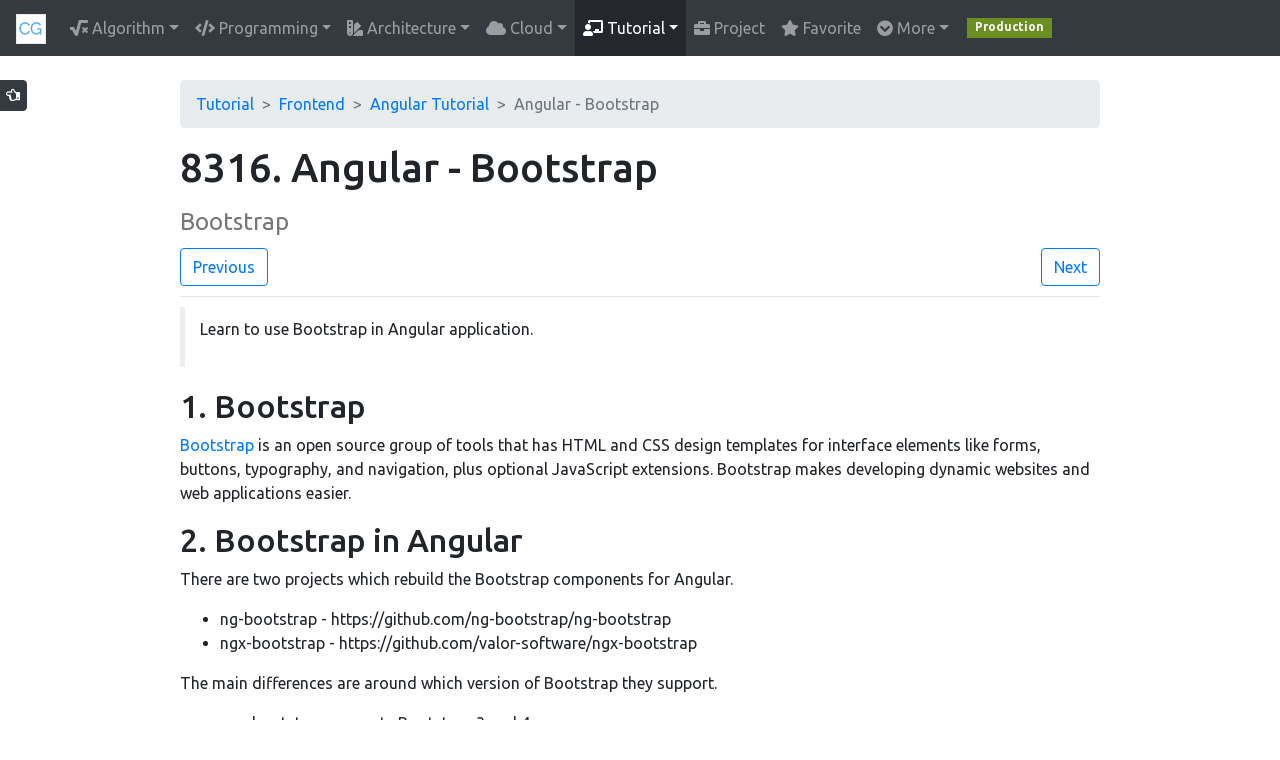

--- FILE ---
content_type: text/html; charset=utf-8
request_url: https://jojozhuang.github.io/tutorial/angular-bootstrap/
body_size: 17804
content:
<!DOCTYPE html>
<html lang="en">

<head>
  <title>Angular - Bootstrap @ https://jojozhuang.github.io</title>
  <meta charset="utf-8">
  <meta name="viewport" content="width=device-width, initial-scale=1, shrink-to-fit=no">
  <link rel="stylesheet" href="https://use.fontawesome.com/releases/v5.9.0/css/all.css">
  <link rel="stylesheet" href="https://stackpath.bootstrapcdn.com/bootstrap/4.3.1/css/bootstrap.min.css"
    integrity="sha384-ggOyR0iXCbMQv3Xipma34MD+dH/1fQ784/j6cY/iJTQUOhcWr7x9JvoRxT2MZw1T" crossorigin="anonymous">
  <link href='https://fonts.googleapis.com/css?family=Ubuntu:300,400,500,700' rel='stylesheet' type='text/css'>
  <link href="/assets/assets/favicon.ico" rel="shortcut icon" type="image/x-icon" />
  <link rel="stylesheet" href="/assets/css/allinone.css">
  <link rel="stylesheet" href="//cdnjs.cloudflare.com/ajax/libs/highlight.js/9.15.8/styles/atom-one-light.min.css">
  <script src="//cdnjs.cloudflare.com/ajax/libs/highlight.js/9.15.8/highlight.min.js"></script>
  <script>hljs.initHighlightingOnLoad();</script>
  <script
    src="//cdnjs.cloudflare.com/ajax/libs/highlightjs-line-numbers.js/2.7.0/highlightjs-line-numbers.min.js"></script>
  <script>hljs.initLineNumbersOnLoad();</script>
  <script src="/assets/js/nanobar.min.js"></script>
  
  <!-- Begin Jekyll SEO tag v2.7.1 -->
<title>Angular - Bootstrap | jojozhuang.github.io</title>
<meta name="generator" content="Jekyll v3.9.0" />
<meta property="og:title" content="Angular - Bootstrap" />
<meta name="author" content="Johnny" />
<meta property="og:locale" content="en_US" />
<meta name="description" content="Learn to use Bootstrap in Angular application." />
<meta property="og:description" content="Learn to use Bootstrap in Angular application." />
<link rel="canonical" href="https://jojozhuang.github.io/tutorial/angular-bootstrap/" />
<meta property="og:url" content="https://jojozhuang.github.io/tutorial/angular-bootstrap/" />
<meta property="og:site_name" content="jojozhuang.github.io" />
<meta property="og:type" content="article" />
<meta property="article:published_time" content="2018-03-15T00:00:00+00:00" />
<meta name="twitter:card" content="summary" />
<meta property="twitter:title" content="Angular - Bootstrap" />
<script type="application/ld+json">
{"description":"Learn to use Bootstrap in Angular application.","headline":"Angular - Bootstrap","url":"https://jojozhuang.github.io/tutorial/angular-bootstrap/","@type":"BlogPosting","dateModified":"2018-03-15T00:00:00+00:00","datePublished":"2018-03-15T00:00:00+00:00","mainEntityOfPage":{"@type":"WebPage","@id":"https://jojozhuang.github.io/tutorial/angular-bootstrap/"},"author":{"@type":"Person","name":"Johnny"},"@context":"https://schema.org"}</script>
<!-- End Jekyll SEO tag -->

</head>

<body>
  <nav class="navbar navbar-expand-xl bg-dark fixed-top navbar-dark navbar-custom">
    <a class="navbar-brand" href="/">
      <img width="30" height="30" alt="logo" src="/assets/assets/website-logo.png">
    </a>
    <button class="navbar-toggler" type="button" data-toggle="collapse" data-target="#navbarCollapse"
      aria-controls="navbarCollapse" aria-expanded="false" aria-label="Toggle navigation">
      <span class="navbar-toggler-icon"></span>
    </button>
    <div class="collapse navbar-collapse" id="navbarCollapse">
      <ul class="navbar-nav mr-auto">
        
        
        
        <li class="nav-item dropdown ">
          <a class="nav-link dropdown-toggle" data-toggle="dropdown" href="/#/"><i
              class="fas fa-square-root-alt"></i> Algorithm</a>
          <div class="dropdown-menu">
            
            
            
            <a class="dropdown-item "
              href="/algorithm/?n=algorithm&c=algorithm&s=data-structure"><i class="fas fa-sitemap"></i> Data Structure</a>
            
            
            
            
            
            <a class="dropdown-item "
              href="/algorithm/?n=algorithm&c=algorithm&s=algorithm-algorithm"><i class="fas fa-square-root-alt"></i> Algorithm</a>
            
            
            
            
            
            <a class="dropdown-item "
              href="/algorithm/?n=algorithm&c=algorithm&s=algorithm-overview"><i class="fas fa-superscript"></i> Algorithm Overview</a>
            
            
            
            
            
            <div class="dropdown-divider"></div>
            
            
            
            
            
            <a class="dropdown-item "
              href="/algorithm/?n=algorithm&c=algorithm&s=practice-problem"><i class="fab fa-resolving"></i> Practice Problem</a>
            
            
            
          </div>
        </li>
        
        
        
        
        
        <li class="nav-item dropdown ">
          <a class="nav-link dropdown-toggle" data-toggle="dropdown" href="/#/"><i
              class="fas fa-code"></i> Programming</a>
          <div class="dropdown-menu">
            
            
            
            <a class="dropdown-item "
              href="/programming/?n=programming&c=programming&s=dev-environment"><i class="fab fa-dev"></i> Dev Environment</a>
            
            
            
            
            
            <div class="dropdown-divider"></div>
            
            
            
            
            
            <a class="dropdown-item "
              href="/programming/?n=programming&c=programming&s=java-core"><i class="fab fa-java"></i> Java Core</a>
            
            
            
            
            
            <a class="dropdown-item "
              href="/programming/?n=programming&c=programming&s=java-java8"><i class="fab fa-java"></i> Java 8</a>
            
            
            
            
            
            <a class="dropdown-item "
              href="/programming/?n=programming&c=programming&s=java-concurrency"><i class="fab fa-java"></i> Java Concurrency</a>
            
            
            
            
            
            <a class="dropdown-item "
              href="/programming/?n=programming&c=programming&s=java-advanced"><i class="fab fa-java"></i> Java Advanced</a>
            
            
            
            
            
            <a class="dropdown-item "
              href="/programming/?n=programming&c=programming&s=java-app"><i class="fab fa-java"></i> Java App</a>
            
            
            
            
            
            <div class="dropdown-divider"></div>
            
            
            
            
            
            <a class="dropdown-item "
              href="/programming/?n=programming&c=programming&s=javascript"><i class="fab fa-js-square"></i> Javascript</a>
            
            
            
            
            
            <div class="dropdown-divider"></div>
            
            
            
            
            
            <a class="dropdown-item "
              href="/programming/?n=programming&c=programming&s=design-pattern"><i class="fas fa-pencil-ruler"></i> Design Pattern</a>
            
            
            
          </div>
        </li>
        
        
        
        
        
        <li class="nav-item dropdown ">
          <a class="nav-link dropdown-toggle" data-toggle="dropdown" href="/#/"><i
              class="fas fa-swatchbook"></i> Architecture</a>
          <div class="dropdown-menu">
            
            
            
            <a class="dropdown-item "
              href="/architecture/?n=architecture&c=architecture&s=theory-principle"><i class="fas fa-lightbulb"></i> Theory and Principle</a>
            
            
            
            
            
            <a class="dropdown-item "
              href="/architecture/?n=architecture&c=architecture&s=computer-network"><i class="fas fa-network-wired"></i> Computer Network</a>
            
            
            
            
            
            <div class="dropdown-divider"></div>
            
            
            
            
            
            <a class="dropdown-item "
              href="/architecture/?n=architecture&c=architecture&s=softwares"><i class="fas fa-compact-disc"></i> Softwares</a>
            
            
            
            
            
            <a class="dropdown-item "
              href="/architecture/?n=architecture&c=architecture&s=database-cache"><i class="fas fa-database"></i> Database and Cache</a>
            
            
            
            
            
            <a class="dropdown-item "
              href="/architecture/?n=architecture&c=architecture&s=message-queue"><i class="fas fa-mail-bulk"></i> Message Queue</a>
            
            
            
            
            
            <a class="dropdown-item "
              href="/architecture/?n=architecture&c=architecture&s=docker"><i class="fab fa-docker"></i> Docker</a>
            
            
            
            
            
            <a class="dropdown-item "
              href="/architecture/?n=architecture&c=architecture&s=devops"><i class="fas fa-tools"></i> DevOps</a>
            
            
            
            
            
            <div class="dropdown-divider"></div>
            
            
            
            
            
            <a class="dropdown-item "
              href="/architecture/?n=architecture&c=architecture&s=security"><i class="fas fa-shield-alt"></i> Security</a>
            
            
            
          </div>
        </li>
        
        
        
        
        
        <li class="nav-item dropdown ">
          <a class="nav-link dropdown-toggle" data-toggle="dropdown" href="/#/"><i
              class="fas fa-cloud"></i> Cloud</a>
          <div class="dropdown-menu">
            
            
            
            <a class="dropdown-item "
              href="/cloud/?n=cloud&c=cloud&s=cloud-knowledge"><i class="fas fa-cloud"></i> Cloud Knowledge</a>
            
            
            
            
            
            <div class="dropdown-divider"></div>
            
            
            
            
            
            <a class="dropdown-item "
              href="/cloud/?n=cloud&c=cloud&s=amazon-aws"><i class="fab fa-aws"></i> Amazon AWS</a>
            
            
            
            
            
            <a class="dropdown-item "
              href="/cloud/?n=cloud&c=cloud&s=google-cloud"><i class="fab fa-google"></i> Google Cloud</a>
            
            
            
          </div>
        </li>
        
        
        
        
        
        <li class="nav-item dropdown  active ">
          <a class="nav-link dropdown-toggle" data-toggle="dropdown" href="/#/"><i
              class="fas fa-chalkboard-teacher"></i> Tutorial</a>
          <div class="dropdown-menu">
            
            
            
            <a class="dropdown-item "
              href="/tutorial/?n=tutorial&c=website&s=jekyll"><i class="fas fa-globe"></i> Jekyll</a>
            
            
            
            
            
            <a class="dropdown-item "
              href="/tutorial/?n=tutorial&c=website&s=wordpress"><i class="fab fa-wordpress"></i> Wordpress</a>
            
            
            
            
            
            <div class="dropdown-divider"></div>
            
            
            
            
            
            <a class="dropdown-item  active "
              href="/tutorial/?n=tutorial&c=frontend&s=angular-tutorial"><i class="fab fa-angular"></i> Angular Tutorial</a>
            
            
            
            
            
            <a class="dropdown-item "
              href="/tutorial/?n=tutorial&c=frontend&s=angular-app"><i class="fab fa-angular"></i> Angular App</a>
            
            
            
            
            
            <a class="dropdown-item "
              href="/tutorial/?n=tutorial&c=frontend&s=react-tutorial"><i class="fab fa-react"></i> React Tutorial</a>
            
            
            
            
            
            <a class="dropdown-item "
              href="/tutorial/?n=tutorial&c=frontend&s=react-app"><i class="fab fa-react"></i> React App</a>
            
            
            
            
            
            <div class="dropdown-divider"></div>
            
            
            
            
            
            <a class="dropdown-item "
              href="/tutorial/?n=tutorial&c=frontend&s=mobile"><i class="fas fa-mobile-alt"></i> Mobile</a>
            
            
            
            
            
            <div class="dropdown-divider"></div>
            
            
            
            
            
            <a class="dropdown-item "
              href="/tutorial/?n=tutorial&c=backend&s=restful-api"><i class="fas fa-plug"></i> RESTful API</a>
            
            
            
            
            
            <a class="dropdown-item "
              href="/tutorial/?n=tutorial&c=backend&s=node-js"><i class="fab fa-node-js"></i> Node.js</a>
            
            
            
            
            
            <a class="dropdown-item "
              href="/tutorial/?n=tutorial&c=backend&s=express-js"><i class="fab fa-node-js"></i> Express.js</a>
            
            
            
            
            
            <div class="dropdown-divider"></div>
            
            
            
            
            
            <a class="dropdown-item "
              href="/tutorial/?n=tutorial&c=project&s=online-judge"><i class="fas fa-gavel"></i> Online Judge</a>
            
            
            
            
            
            <div class="dropdown-divider"></div>
            
            
            
            
            
            <a class="dropdown-item "
              href="/tutorial/?n=category&c=Others&s=synology"><i class="fas fa-server"></i> Synology</a>
            
            
            
            
            
            <a class="dropdown-item "
              href="/tutorial/?n=category&c=Others&s=asp-net"><i class="fab fa-adn"></i> ASP.NET</a>
            
            
            
            
            
            <a class="dropdown-item "
              href="/tutorial/?n=category&c=Others&s=uncategorized"><i class="fas fa-eye-slash"></i> Uncategorized</a>
            
            
            
          </div>
        </li>
        
        
        
        
        
        
        <li class="nav-item "><a class="nav-link"
            href="/project/"><i class="fas fa-briefcase"></i> Project</a></li>
        
        
        
        
        
        
        
        <li class="nav-item "><a class="nav-link"
            href="/favorite/"><i class="fas fa-star"></i> Favorite</a></li>
        
        
        
        
        
        
        <li class="nav-item dropdown ">
          <a class="nav-link dropdown-toggle" data-toggle="dropdown" href="/#/"><i
              class="fas fa-chevron-circle-down"></i> More</a>
          <div class="dropdown-menu">
            
            
            
            <a class="dropdown-item "
              href="/category/"><i class="fas fa-object-group"></i> Article Index</a>
            
            
            
            
            
            <a class="dropdown-item "
              href="/page-index/"><i class="fas fa-chart-line"></i> Page Index</a>
            
            
            
            
            
            <div class="dropdown-divider"></div>
            
            
            
            
            
            <a class="dropdown-item "
              href="/searchadv/"><i class="fas fa-search"></i> Advanced Search</a>
            
            
            
            
            
            <div class="dropdown-divider"></div>
            
            
            
            
            
            <a class="dropdown-item "
              href="/atom.xml"><i class="fas fa-rss"></i> RSS Feed</a>
            
            
            
            
            
            <a class="dropdown-item "
              href="/sitemap.xml"><i class="fas fa-sitemap"></i> Sitemap</a>
            
            
            
            
            
            <div class="dropdown-divider"></div>
            
            
            
            
            
            <a class="dropdown-item "
              href="/about/"><i class="fas fa-info-circle"></i> About</a>
            
            
            
          </div>
        </li>
        
        
        
        
        <li class="nav-item env-name">Production</li>
        
      </ul>
      <form class="form-inline ml-auto search-form" action="/search/">
        <!--<div class="input-group">
           <input class="form-control border-secondary py-2" style="width:100px" type="search" name="k" placeholder="Search this site">
           <div class="input-group-append">
               <button class="btn btn-outline-secondary" type="submit">
                   <i class="fa fa-search"></i>
               </button>
           </div>
         </div>-->
        <div class="form-group">
          <input class="form-control mr-sm-2" type="text" placeholder="Search this site" name="k" id="search-box">
        </div>
        <div class="form-group">
          <button class="btn btn-success search-btn" type="submit">Search</button>
        </div>
      </form>
    </div>
  </nav>
  <div class="nanobar" id="top-progress-bar" style="position: fixed;">
    <div class="bar"></div>
  </div>

  <div class="container">
  <div class="page-wrapper chiller-theme">
    <!-- sidebar-wrapper  -->
    
    
    <a id="show-sidebar" class="btn btn-sm btn-dark" href="#">
  <i class="far fa-hand-point-left"></i>
</a>
<nav id="sidebar" class="sidebar-wrapper">
  <div class="sidebar-content">
    <div class="sidebar-brand">
      <a href="#">Article Index</a>
      <div id="close-sidebar">
        <i class="fas fa-times"></i>
      </div>
    </div>
    <!-- sidebar-header -->
    <div class="sidebar-search">
      <div>
        <form class="form-inline" action="/search">
          <div class="input-group">
            <input type="text" class="form-control search-menu" name="k" placeholder="Search...">
            <input type="hidden" id="c" name="c" value="tutorial">
            <div class="input-group-append">
              <span class="input-group-text">
                <button class="submit-btn" style="height:24px" type="submit">
                  <i class="fas fa-search" aria-hidden="true"></i>
                </button>
              </span>
            </div>
          </div>
        </form>
      </div>
    </div>
    <!-- sidebar-search  -->
    <div class="sidebar-menu">
      <ul>
        
          <li class="header-menu">
            <span>Algorithm</span>
          </li>
          
          
          <li class="sidebar-dropdown">
            <a href="#">
              <i class="fas fa-sitemap"></i>
              <span>Data Structure</span>
              <span class="badge badge-pill badge-success">27</span>
            </a>
            <div class="sidebar-submenu">
              <ul>
               
                <li>
                  <a href="/algorithm/data-structure-overview/">Data Structure - Overview</a>
                </li>
                
                <li>
                  <a href="/algorithm/data-structure-linked-list/">Data Structure - Linked List</a>
                </li>
                
                <li>
                  <a href="/algorithm/data-structure-stack/">Data Structure - Stack</a>
                </li>
                
                <li>
                  <a href="/algorithm/data-structure-queue/">Data Structure - Queue</a>
                </li>
                
                <li>
                  <a href="/algorithm/data-structure-deque/">Data Structure - Deque</a>
                </li>
                
                <li>
                  <a href="/algorithm/data-structure-lru-cache/">Data Structure - LRU Cache</a>
                </li>
                
                <li>
                  <a href="/algorithm/data-structure-lfu-cache/">Data Structure - LFU Cache</a>
                </li>
                
                <li>
                  <a href="/algorithm/data-structure-monotonic-queue/">Data Structure - Monotonic Queue</a>
                </li>
                
                <li>
                  <a href="/algorithm/data-structure-skip-list/">Data Structure - Skip List</a>
                </li>
                
                <li>
                  <a href="/algorithm/data-structure-tree/">Data Structure - Tree</a>
                </li>
                
                <li>
                  <a href="/algorithm/data-structure-binary-search-tree/">Data Structure - Binary Search Tree</a>
                </li>
                
                <li>
                  <a href="/algorithm/data-structure-red-black-tree/">Data Structure - Red Black Tree - draft</a>
                </li>
                
                <li>
                  <a href="/algorithm/data-structure-nary-tree/">Data Structure - N-ary Tree</a>
                </li>
                
                <li>
                  <a href="/algorithm/data-structure-b-tree/">Data Structure - B Tree</a>
                </li>
                
                <li>
                  <a href="/algorithm/data-structure-b-plus-tree/">Data Structure - B+ Tree</a>
                </li>
                
                <li>
                  <a href="/algorithm/data-structure-trie/">Data Structure - Trie</a>
                </li>
                
                <li>
                  <a href="/algorithm/data-structure-segment-tree/">Data Structure - Segment Tree</a>
                </li>
                
                <li>
                  <a href="/algorithm/data-structure-fenwick-tree/">Data Structure - Fenwick Tree</a>
                </li>
                
                <li>
                  <a href="/algorithm/data-structure-hashmap/">Data Structure - HashMap</a>
                </li>
                
                <li>
                  <a href="/algorithm/data-structure-heap/">Data Structure - Heap</a>
                </li>
                
                <li>
                  <a href="/algorithm/data-structure-bloom-filter/">Data Structure - Bloom Filter</a>
                </li>
                
                <li>
                  <a href="/algorithm/data-structure-graph/">Data Structure - Graph</a>
                </li>
                
                <li>
                  <a href="/algorithm/data-structure-graph-problems/">Data Structure - Graph Problems</a>
                </li>
                
                <li>
                  <a href="/algorithm/data-structure-bipartite-graph/">Data Structure - Bipartite Graph</a>
                </li>
                
                <li>
                  <a href="/algorithm/data-structure-directed-graph/">Data Structure - Directed Graph - Draft</a>
                </li>
                
                <li>
                  <a href="/algorithm/data-structure-topological-sorting/">Data Structure - Topological Sorting</a>
                </li>
                
                <li>
                  <a href="/algorithm/data-structure-minimum-spanning-tree/">Data Structure - Minimum Spanning Tree - Draft</a>
                </li>
                
              </ul>
            </div>
          </li>
          
          
          <li class="sidebar-dropdown">
            <a href="#">
              <i class="fas fa-square-root-alt"></i>
              <span>Algorithm</span>
              <span class="badge badge-pill badge-success">21</span>
            </a>
            <div class="sidebar-submenu">
              <ul>
               
                <li>
                  <a href="/algorithm/algorithm-sorting/">Algorithm - Sorting</a>
                </li>
                
                <li>
                  <a href="/algorithm/algorithm-bit-manipulation/">Algorithm - Bit Manipulation</a>
                </li>
                
                <li>
                  <a href="/algorithm/algorithm-binary-search/">Algorithm - Binary Search</a>
                </li>
                
                <li>
                  <a href="/algorithm/algorithm-two-pointers/">Algorithm - Two Pointers</a>
                </li>
                
                <li>
                  <a href="/algorithm/algorithm-divide-and-conquer/">Algorithm - Divide and Conquer</a>
                </li>
                
                <li>
                  <a href="/algorithm/algorithm-bfs-and-dfs/">Algorithm - BFS and DFS</a>
                </li>
                
                <li>
                  <a href="/algorithm/algorithm-combination-and-permutation/">Algorithm - Combination and Permutation</a>
                </li>
                
                <li>
                  <a href="/algorithm/algorithm-union-find/">Algorithm - Union Find</a>
                </li>
                
                <li>
                  <a href="/algorithm/algorithm-dynamic-programming/">Algorithm - Dynamic Programming</a>
                </li>
                
                <li>
                  <a href="/algorithm/algorithm-sequence-dp/">Algorithm - Sequence DP</a>
                </li>
                
                <li>
                  <a href="/algorithm/algorithm-two-sequences-dp/">Algorithm - Two Sequences DP</a>
                </li>
                
                <li>
                  <a href="/algorithm/algorithm-matrix-dp/">Algorithm - Matrix DP</a>
                </li>
                
                <li>
                  <a href="/algorithm/algorithm-knapsack-problems/">Algorithm - Knapsack Problems</a>
                </li>
                
                <li>
                  <a href="/algorithm/algorithm-sweep-line/">Algorithm - Sweep Line</a>
                </li>
                
                <li>
                  <a href="/algorithm/algorithm-sqrt-decomposition/">Algorithm - Sqrt Decomposition</a>
                </li>
                
                <li>
                  <a href="/algorithm/algorithm-minimax-algorithm/">Algorithm - Minimax Algorithm - Draft</a>
                </li>
                
                <li>
                  <a href="/algorithm/algorithm-map-reduce/">Algorithm - Map Reduce - Draft</a>
                </li>
                
                <li>
                  <a href="/algorithm/algorithm-pre-sum/">Algorithm - Pre Sum - Draft</a>
                </li>
                
                <li>
                  <a href="/algorithm/algorithm-random/">Algorithm - Random</a>
                </li>
                
                <li>
                  <a href="/algorithm/algorithm-coordinate/">Algorithm - Coordinate</a>
                </li>
                
                <li>
                  <a href="/algorithm/algorithm-math/">Algorithm - Math</a>
                </li>
                
              </ul>
            </div>
          </li>
          
          
          <li class="sidebar-dropdown">
            <a href="#">
              <i class="fas fa-superscript"></i>
              <span>Algorithm Overview</span>
              <span class="badge badge-pill badge-success">8</span>
            </a>
            <div class="sidebar-submenu">
              <ul>
               
                <li>
                  <a href="/algorithm/algorithm-templates/">Algorithm - Templates</a>
                </li>
                
                <li>
                  <a href="/algorithm/algorithm-best-practice/">Algorithm - Best Practice</a>
                </li>
                
                <li>
                  <a href="/algorithm/algorithm-java-best-practice/">Algorithm - Java Best Practice</a>
                </li>
                
                <li>
                  <a href="/algorithm/algorithm-useful-math-knowledge/">Algorithm - Useful Math Knowledge</a>
                </li>
                
                <li>
                  <a href="/algorithm/algorithm-template-for-subset-problems/">Algorithm - Template for Subset Problems</a>
                </li>
                
                <li>
                  <a href="/algorithm/algorithm-serialize-and-deserialize-tree/">Algorithm - Serialize and Deserialize Tree</a>
                </li>
                
                <li>
                  <a href="/algorithm/algorithm-chi-squared-test-for-randomness/">Algorithm - Chi squared test for randomness</a>
                </li>
                
                <li>
                  <a href="/algorithm/algorithm-problem-list-on-leetcode/">Algorithm - Problem List at LeetCode</a>
                </li>
                
              </ul>
            </div>
          </li>
          
          
          <li class="sidebar-dropdown">
            <a href="#">
              <i class="fab fa-resolving"></i>
              <span>Practice Problem</span>
              <span class="badge badge-pill badge-success">8</span>
            </a>
            <div class="sidebar-submenu">
              <ul>
               
                <li>
                  <a href="/algorithm/problem-custom-list/">Problem - Custom List</a>
                </li>
                
                <li>
                  <a href="/algorithm/problem-word-counter/">Problem - Word Counter</a>
                </li>
                
                <li>
                  <a href="/algorithm/problem-image-cache/">Problem - Image Cache</a>
                </li>
                
                <li>
                  <a href="/algorithm/problem-random-id/">Problem - Random ID</a>
                </li>
                
                <li>
                  <a href="/algorithm/problem-custom-thread-pool/">Problem - Custom Thread Pool</a>
                </li>
                
                <li>
                  <a href="/algorithm/problem-versioned-key-value-store/">Problem - Versioned Key‐Value Store</a>
                </li>
                
                <li>
                  <a href="/algorithm/problem-word-rank/">Problem - Word Rank</a>
                </li>
                
                <li>
                  <a href="/algorithm/problem-number-in-base-representation/">Problem - Number in Base Representation</a>
                </li>
                
              </ul>
            </div>
          </li>
          
        
          <li class="header-menu">
            <span>Programming</span>
          </li>
          
          
          <li class="sidebar-dropdown">
            <a href="#">
              <i class="fab fa-dev"></i>
              <span>Dev Environment</span>
              <span class="badge badge-pill badge-success">13</span>
            </a>
            <div class="sidebar-submenu">
              <ul>
               
                <li>
                  <a href="/programming/getting-started-with-linux/">Getting Started with Linux</a>
                </li>
                
                <li>
                  <a href="/programming/getting-started-with-macos/">Getting Started with macOS</a>
                </li>
                
                <li>
                  <a href="/programming/installing-virtual-box-and-creating-ubuntu-vm/">Installing VirtualBox and Creating Ubuntu VM</a>
                </li>
                
                <li>
                  <a href="/programming/sharing-files-between-host-and-guest-in-virtualbox/">Sharing Files between Host and Guest in VirtualBox</a>
                </li>
                
                <li>
                  <a href="/programming/setting-up-java-development-environment-on-ubuntu/">Setting up Java Development Environment on Ubuntu</a>
                </li>
                
                <li>
                  <a href="/programming/setting-up-java-development-environment-on-mac/">Setting up Java Development Environment on Mac</a>
                </li>
                
                <li>
                  <a href="/programming/installing-and-using-git/">Installing and Using Git</a>
                </li>
                
                <li>
                  <a href="/programming/git-configuration/">Git Configuration</a>
                </li>
                
                <li>
                  <a href="/programming/installing-and-using-atom/">Installing and Using Atom</a>
                </li>
                
                <li>
                  <a href="/programming/installing-and-using-visual-studio-code/">Installing and Using Visual Studio Code</a>
                </li>
                
                <li>
                  <a href="/programming/installing-mysql-and-workbench-on-mac/">Installing MySQL and Workbench on Mac</a>
                </li>
                
                <li>
                  <a href="/programming/installing-mongodb-on-ubuntu-and-mac/">Installing MongoDB on Ubuntu and Mac</a>
                </li>
                
                <li>
                  <a href="/programming/using-mongodb-in-shell/">Using MongoDB in Shell</a>
                </li>
                
              </ul>
            </div>
          </li>
          
          
          <li class="sidebar-dropdown">
            <a href="#">
              <i class="fab fa-java"></i>
              <span>Java Core</span>
              <span class="badge badge-pill badge-success">21</span>
            </a>
            <div class="sidebar-submenu">
              <ul>
               
                <li>
                  <a href="/programming/java-core-basic/">Java Core - Basic</a>
                </li>
                
                <li>
                  <a href="/programming/java-core-java-tricks/">Java Core - Tricks</a>
                </li>
                
                <li>
                  <a href="/programming/java-core-formatting/">Java Core - Formatting</a>
                </li>
                
                <li>
                  <a href="/programming/java-core-array-and-list/">Java Core - Array and List</a>
                </li>
                
                <li>
                  <a href="/programming/java-core-iterator/">Java Core - Iterator</a>
                </li>
                
                <li>
                  <a href="/programming/java-core-enum/">Java Core - Enum</a>
                </li>
                
                <li>
                  <a href="/programming/java-core-scanner/">Java Core - Scanner</a>
                </li>
                
                <li>
                  <a href="/programming/java-core-collection/">Java Core - Collection</a>
                </li>
                
                <li>
                  <a href="/programming/java-core-arraylist-and-linkedlist/">Java Core - ArrayList and LinkedList</a>
                </li>
                
                <li>
                  <a href="/programming/java-core-stack-queue-and-deque/">Java Core - Stack, Queue and Deque</a>
                </li>
                
                <li>
                  <a href="/programming/java-core-set/">Java Core - Set</a>
                </li>
                
                <li>
                  <a href="/programming/java-core-map/">Java Core - Map</a>
                </li>
                
                <li>
                  <a href="/programming/java-core-comparable-vs-comparator/">Java Core - Comparable vs Comparator</a>
                </li>
                
                <li>
                  <a href="/programming/java-core-generics/">Java Core - Generics</a>
                </li>
                
                <li>
                  <a href="/programming/java-core-generics-type-erasure/">Java Core - Generics Type Erasure</a>
                </li>
                
                <li>
                  <a href="/programming/java-core-static-block/">Java Core - Static Block and Initialization Block</a>
                </li>
                
                <li>
                  <a href="/programming/java-core-bitset/">Java Core - BitSet</a>
                </li>
                
                <li>
                  <a href="/programming/java-core-socket/">Java Core - Socket</a>
                </li>
                
                <li>
                  <a href="/programming/java-core-io/">Java Core - IO</a>
                </li>
                
                <li>
                  <a href="/programming/java-core-nio/">Java Core - NIO</a>
                </li>
                
                <li>
                  <a href="/programming/java-core-io-vs-nio/">Java Core - IO vs NIO</a>
                </li>
                
              </ul>
            </div>
          </li>
          
          
          <li class="sidebar-dropdown">
            <a href="#">
              <i class="fab fa-java"></i>
              <span>Java 8</span>
              <span class="badge badge-pill badge-success">10</span>
            </a>
            <div class="sidebar-submenu">
              <ul>
               
                <li>
                  <a href="/programming/java-8-tricks/">Java 8 - Tricks</a>
                </li>
                
                <li>
                  <a href="/programming/java-8-new-features/">Java 8 - New Features</a>
                </li>
                
                <li>
                  <a href="/programming/java-8-functional-programming/">Java 8 - Functional programming</a>
                </li>
                
                <li>
                  <a href="/programming/java-8-higher-order-functions/">Java 8 - Higher Order Functions</a>
                </li>
                
                <li>
                  <a href="/programming/java-8-functional-interfaces/">Java 8 - Functional Interfaces</a>
                </li>
                
                <li>
                  <a href="/programming/java-8-functional-composition/">Java 8 - Functional Composition</a>
                </li>
                
                <li>
                  <a href="/programming/java-8-stream-api/">Java 8 - Stream API</a>
                </li>
                
                <li>
                  <a href="/programming/java-8-predicate/">Java 8 - Predicate</a>
                </li>
                
                <li>
                  <a href="/programming/java-8-lazy-execution-with-lambda/">Java 8 - Lazy Execution with Lambda</a>
                </li>
                
                <li>
                  <a href="/programming/java-new-features-in-different-versions/">Java - Java 11,10,9,8,7 - Draft</a>
                </li>
                
              </ul>
            </div>
          </li>
          
          
          <li class="sidebar-dropdown">
            <a href="#">
              <i class="fab fa-java"></i>
              <span>Java Concurrency</span>
              <span class="badge badge-pill badge-success">17</span>
            </a>
            <div class="sidebar-submenu">
              <ul>
               
                <li>
                  <a href="/programming/java-concurrency-note/">Java Concurrency - Note</a>
                </li>
                
                <li>
                  <a href="/programming/java-concurrency-overview/">Java Concurrency - Overview</a>
                </li>
                
                <li>
                  <a href="/programming/java-concurrency-multithreading/">Java Concurrency - MultiThreading</a>
                </li>
                
                <li>
                  <a href="/programming/java-concurrency-wait-notify-notifyall/">Java Concurrency - wait, notify and notifyAll</a>
                </li>
                
                <li>
                  <a href="/programming/java-concurrency-thread-pool/">Java Concurrency - Thread Pool</a>
                </li>
                
                <li>
                  <a href="/programming/java-concurrency-callables-and-futures/">Java Concurrency - Callable and Future</a>
                </li>
                
                <li>
                  <a href="/programming/java-concurrency-fork-join/">Java Concurrency - Fork Join</a>
                </li>
                
                <li>
                  <a href="/programming/java-concurrency-synchronization/">Java Concurrency - Synchronization</a>
                </li>
                
                <li>
                  <a href="/programming/java-concurrency-synchronizers/">Java Concurrency - Synchronizers</a>
                </li>
                
                <li>
                  <a href="/programming/java-concurrency-volatile-keyword/">Java Concurrency - Volatile Keyword</a>
                </li>
                
                <li>
                  <a href="/programming/java-concurrency-threadlocal/">Java Concurrency - ThreadLocal</a>
                </li>
                
                <li>
                  <a href="/programming/java-concurrency-thread-signaling/">Java Concurrency - Thread Signaling</a>
                </li>
                
                <li>
                  <a href="/programming/java-concurrency-dead-lock/">Java Concurrency - Dead Lock</a>
                </li>
                
                <li>
                  <a href="/programming/java-concurrency-concurrentskiplistmap/">Java Concurrency - ConcurrentSkipListMap</a>
                </li>
                
                <li>
                  <a href="/programming/java-concurrency-volatile-final-atomics/">Java Concurrency - Volatile, Final and Atomics</a>
                </li>
                
                <li>
                  <a href="/programming/java-concurrency-blockingqueue/">Java Concurrency - BlockingQueue</a>
                </li>
                
                <li>
                  <a href="/programming/java-concurrency-reading-files-in-parallel/">Java Concurrency - Reading Files in Parallel</a>
                </li>
                
              </ul>
            </div>
          </li>
          
          
          <li class="sidebar-dropdown">
            <a href="#">
              <i class="fab fa-java"></i>
              <span>Java Advanced</span>
              <span class="badge badge-pill badge-success">15</span>
            </a>
            <div class="sidebar-submenu">
              <ul>
               
                <li>
                  <a href="/programming/java-advanced-java-virtual-machine/">Java Advanced - Java Virtual Machine</a>
                </li>
                
                <li>
                  <a href="/programming/java-advanced-jit-compiler/">Java Advanced - JIT Compiler</a>
                </li>
                
                <li>
                  <a href="/programming/java-advanced-garbage-collection/">Java Advanced - Garbage Collection</a>
                </li>
                
                <li>
                  <a href="/programming/java-advanced-java-memory-model/">Java Advanced - Java Memory Model</a>
                </li>
                
                <li>
                  <a href="/programming/java-advanced-jvm-parameters/">Java Advanced - JVM Parameters</a>
                </li>
                
                <li>
                  <a href="/programming/java-advanced-classnotfoundexception-vs-noclassdeffounderror/">Java Advanced - ClassNotFoundException vs. NoClassDefFoundError</a>
                </li>
                
                <li>
                  <a href="/programming/java-advanced-hashmap-vs-weakhashmap/">Java Advanced - Hashmap vs WeakHashMap</a>
                </li>
                
                <li>
                  <a href="/programming/java-advanced-abstract-class-vs-interface/">Java Advanced - Abstract Class Vs Interface</a>
                </li>
                
                <li>
                  <a href="/programming/java-advanced-object-class/">Java Advanced - Object Class - Draft</a>
                </li>
                
                <li>
                  <a href="/programming/java-advanced-hashcode-in-java/">Java Advanced - hashCode() in Java - Draft</a>
                </li>
                
                <li>
                  <a href="/programming/java-advanced-shallow-copy-vs-deep-copy/">Java Advanced - Shallow Copy vs Deep Copy</a>
                </li>
                
                <li>
                  <a href="/programming/java-advanced-cryptography/">Java Advanced - Cryptography</a>
                </li>
                
                <li>
                  <a href="/programming/java-advanced-web-service/">Java Advanced - Web Service</a>
                </li>
                
                <li>
                  <a href="/programming/java-advanced-message-queue/">Java Advanced - Message Queue - Draft</a>
                </li>
                
                <li>
                  <a href="/programming/java-advanced-process-and-processbuilder/">Java Advanced - Process and ProcessBuilder - Draft</a>
                </li>
                
              </ul>
            </div>
          </li>
          
          
          <li class="sidebar-dropdown">
            <a href="#">
              <i class="fab fa-java"></i>
              <span>Java App</span>
              <span class="badge badge-pill badge-success">20</span>
            </a>
            <div class="sidebar-submenu">
              <ul>
               
                <li>
                  <a href="/programming/java-thread-dumps-analysis/">Java - Thread Dumps & Analysis</a>
                </li>
                
                <li>
                  <a href="/programming/building-web-server-with-java-socket/">Building Web Server with Java Socket</a>
                </li>
                
                <li>
                  <a href="/programming/building-web-server-with-netty/">Building Web Server with Netty</a>
                </li>
                
                <li>
                  <a href="/programming/checking-which-jdk-eclipse-is-using/">Checking Which JDK Eclipse is Using</a>
                </li>
                
                <li>
                  <a href="/programming/using-java-debugger/">Using Java Debugger</a>
                </li>
                
                <li>
                  <a href="/programming/java-remote-debugging-with-eclipse/">Java Remote Debugging with Eclipse</a>
                </li>
                
                <li>
                  <a href="/programming/remote-debugging-jsp-application/">Remote Debugging JSP Application</a>
                </li>
                
                <li>
                  <a href="/programming/running-junit-tests-in-command-line/">Running JUnit Tests in Command Line</a>
                </li>
                
                <li>
                  <a href="/programming/dynamic-tests-with-junit5-in-eclipse/">Dynamic Tests with JUnit 5 in Eclipse</a>
                </li>
                
                <li>
                  <a href="/programming/dynamic-tests-with-junit5-in-command-line/">Dynamic Tests with JUnit 5 in Command Line</a>
                </li>
                
                <li>
                  <a href="/programming/creating-mysql-container-with-docker-file-for-game-store-app/">Creating MySQL Container with Docker File for Game Store App</a>
                </li>
                
                <li>
                  <a href="/programming/building-website-with-jsp-and-mysql/">Building Website with JSP and MySQL</a>
                </li>
                
                <li>
                  <a href="/programming/building-website-with-jsp-and-mongodb/">Building Website with JSP and MongoDB</a>
                </li>
                
                <li>
                  <a href="/programming/creating-mongodb-image-with-dockerfile/">Creating MongoDB Image with Dockerfile</a>
                </li>
                
                <li>
                  <a href="/programming/data-persistence-with-jpa-and-eclipselink/">Data Persistence with JPA & Eclipselink</a>
                </li>
                
                <li>
                  <a href="/programming/data-persistence-with-hibernate/">Data Persistence with Hibernate</a>
                </li>
                
                <li>
                  <a href="/programming/scripting-java-with-rhino/">Scripting Java With Rhino</a>
                </li>
                
                <li>
                  <a href="/programming/running-javascript-at-server-side-with-rhino/">Running JavaScript at Server Side with Rhino</a>
                </li>
                
                <li>
                  <a href="/programming/calling-java-class-from-javascript/">Calling Java Class from Javascript</a>
                </li>
                
                <li>
                  <a href="/programming/data-fix-with-javascript-for-web-application/">Data Fix with Javascript For Web Application</a>
                </li>
                
              </ul>
            </div>
          </li>
          
          
          <li class="sidebar-dropdown">
            <a href="#">
              <i class="fab fa-js-square"></i>
              <span>Javascript</span>
              <span class="badge badge-pill badge-success">6</span>
            </a>
            <div class="sidebar-submenu">
              <ul>
               
                <li>
                  <a href="/programming/javascript-basic/">JavaScript - Basic</a>
                </li>
                
                <li>
                  <a href="/programming/javascript-modern/">JavaScript - Modern</a>
                </li>
                
                <li>
                  <a href="/programming/javascript-es5/">JavaScript - ES5</a>
                </li>
                
                <li>
                  <a href="/programming/javascript-es6/">JavaScript - ES6</a>
                </li>
                
                <li>
                  <a href="/programming/javascript-async-call-in-loop/">JavaScript - Async Call in Loop[Draft]</a>
                </li>
                
                <li>
                  <a href="/programming/javascript-test-javascript-with-mocha/">JavaScript - Test JavaScript with Mocha(Draft)</a>
                </li>
                
              </ul>
            </div>
          </li>
          
          
          <li class="sidebar-dropdown">
            <a href="#">
              <i class="fas fa-pencil-ruler"></i>
              <span>Design Pattern</span>
              <span class="badge badge-pill badge-success">24</span>
            </a>
            <div class="sidebar-submenu">
              <ul>
               
                <li>
                  <a href="/programming/design-pattern-overview/">Design Pattern - Overview</a>
                </li>
                
                <li>
                  <a href="/programming/design-pattern-singleton/">Design Pattern - Singleton</a>
                </li>
                
                <li>
                  <a href="/programming/design-pattern-factory/">Design Pattern - Factory</a>
                </li>
                
                <li>
                  <a href="/programming/design-pattern-builder/">Design Pattern - Builder</a>
                </li>
                
                <li>
                  <a href="/programming/design-pattern-prototype/">Design Pattern - Prototype</a>
                </li>
                
                <li>
                  <a href="/programming/design-pattern-dto/">Design Pattern - DTO - Draft</a>
                </li>
                
                <li>
                  <a href="/programming/design-pattern-adapter/">Design Pattern - Adapter</a>
                </li>
                
                <li>
                  <a href="/programming/design-pattern-bridge/">Design Pattern - Bridge</a>
                </li>
                
                <li>
                  <a href="/programming/design-pattern-composite/">Design Pattern - Composite</a>
                </li>
                
                <li>
                  <a href="/programming/design-pattern-decorator/">Design Pattern - Decorator</a>
                </li>
                
                <li>
                  <a href="/programming/design-pattern-facade/">Design Pattern - Facade</a>
                </li>
                
                <li>
                  <a href="/programming/design-pattern-flyweight/">Design Pattern - Flyweight</a>
                </li>
                
                <li>
                  <a href="/programming/design-pattern-proxy/">Design Pattern - Proxy</a>
                </li>
                
                <li>
                  <a href="/programming/design-pattern-command/">Design Pattern - Command</a>
                </li>
                
                <li>
                  <a href="/programming/design-pattern-interpreter/">Design Pattern - Interpreter</a>
                </li>
                
                <li>
                  <a href="/programming/design-pattern-iterator/">Design Pattern - Iterator</a>
                </li>
                
                <li>
                  <a href="/programming/design-pattern-mediator/">Design Pattern - Mediator</a>
                </li>
                
                <li>
                  <a href="/programming/design-pattern-memento/">Design Pattern - Memento</a>
                </li>
                
                <li>
                  <a href="/programming/design-pattern-null-object/">Design Pattern - Null Object</a>
                </li>
                
                <li>
                  <a href="/programming/design-pattern-observer/">Design Pattern - Observer</a>
                </li>
                
                <li>
                  <a href="/programming/design-pattern-state/">Design Pattern - State</a>
                </li>
                
                <li>
                  <a href="/programming/design-pattern-strategy/">Design Pattern - Strategy</a>
                </li>
                
                <li>
                  <a href="/programming/design-pattern-template-method/">Design Pattern - Template Method</a>
                </li>
                
                <li>
                  <a href="/programming/design-pattern-visitor/">Design Pattern - Visitor</a>
                </li>
                
              </ul>
            </div>
          </li>
          
        
          <li class="header-menu">
            <span>Architecture</span>
          </li>
          
          
          <li class="sidebar-dropdown">
            <a href="#">
              <i class="fas fa-lightbulb"></i>
              <span>Theory and Principle</span>
              <span class="badge badge-pill badge-success">17</span>
            </a>
            <div class="sidebar-submenu">
              <ul>
               
                <li>
                  <a href="/architecture/distributed-system-common-principles/">Distributed System - Common Principles</a>
                </li>
                
                <li>
                  <a href="/architecture/distributed-system-consensus-protocols/">Distributed System - Consensus Protocols</a>
                </li>
                
                <li>
                  <a href="/architecture/distributed-system-computer-network/">Distributed System - Computer Network</a>
                </li>
                
                <li>
                  <a href="/architecture/distributed-system-dns-and-cdn/">Distributed System - DNS and CDN</a>
                </li>
                
                <li>
                  <a href="/architecture/distributed-system-rpc-and-rest/">Distributed System - RPC and REST</a>
                </li>
                
                <li>
                  <a href="/architecture/distributed-system-load-balancing-and-reverse-proxy/">Distributed System - Load Balancing and Reverse Proxy</a>
                </li>
                
                <li>
                  <a href="/architecture/distributed-system-caching/">Distributed System - Caching</a>
                </li>
                
                <li>
                  <a href="/architecture/distributed-system-database-scaling/">Distributed System - Database Scaling</a>
                </li>
                
                <li>
                  <a href="/architecture/distributed-system-application-layer/">Distributed System - Application layer</a>
                </li>
                
                <li>
                  <a href="/architecture/distributed-system-asynchronism/">Distributed System - Asynchronism</a>
                </li>
                
                <li>
                  <a href="/architecture/distributed-system-real-world-architectures/">Distributed System - Real World Architectures</a>
                </li>
                
                <li>
                  <a href="/architecture/google-file-system/">Google File System - Draft</a>
                </li>
                
                <li>
                  <a href="/architecture/google-map-reduce/">Google Map Reduce - Draft</a>
                </li>
                
                <li>
                  <a href="/architecture/google-bigtable/">Google BigTable- Draft</a>
                </li>
                
                <li>
                  <a href="/architecture/hadoop-architecture/">Hadoop Architecture - Draft</a>
                </li>
                
                <li>
                  <a href="/architecture/redis-architecture/">Redis Architecture - Draft</a>
                </li>
                
                <li>
                  <a href="/architecture/nodejs-event-loop-architecture/">Node.js event loop architecture - Draft</a>
                </li>
                
              </ul>
            </div>
          </li>
          
          
          <li class="sidebar-dropdown">
            <a href="#">
              <i class="fas fa-network-wired"></i>
              <span>Computer Network</span>
              <span class="badge badge-pill badge-success">2</span>
            </a>
            <div class="sidebar-submenu">
              <ul>
               
                <li>
                  <a href="/architecture/networking-terminology-interfaces-and-protocols/">Networking Terminology, Interfaces, and Protocols</a>
                </li>
                
                <li>
                  <a href="/architecture/ip-addresses-subnets-and-cidr-notation/">IP Addresses, Subnets, and CIDR Notation</a>
                </li>
                
              </ul>
            </div>
          </li>
          
          
          <li class="sidebar-dropdown">
            <a href="#">
              <i class="fas fa-compact-disc"></i>
              <span>Softwares</span>
              <span class="badge badge-pill badge-success">53</span>
            </a>
            <div class="sidebar-submenu">
              <ul>
               
                <li>
                  <a href="/architecture/docker-introduction/">Docker - Introduction</a>
                </li>
                
                <li>
                  <a href="/architecture/docker-hypervisor-vs-container/">Docker - Hypervisor vs Container</a>
                </li>
                
                <li>
                  <a href="/architecture/docker-installation/">Docker - Installation - Draft</a>
                </li>
                
                <li>
                  <a href="/architecture/docker-real-world-usage/">Docker - Real World Usage - Draft</a>
                </li>
                
                <li>
                  <a href="/architecture/kubernetes-introduction/">Kubernetes - Introduction - Draft</a>
                </li>
                
                <li>
                  <a href="/architecture/kubernetes-installation/">Kubernetes - Installation - Draft</a>
                </li>
                
                <li>
                  <a href="/architecture/kubernetes-real-world-usage/">Kubernetes - Real World Usage - Draft</a>
                </li>
                
                <li>
                  <a href="/architecture/maven-introduction/">Maven - Introduction</a>
                </li>
                
                <li>
                  <a href="/architecture/maven-nexus-and-maven/">Maven - Nexus and Maven</a>
                </li>
                
                <li>
                  <a href="/architecture/maven-installation/">Maven - Installation - Draft</a>
                </li>
                
                <li>
                  <a href="/architecture/maven-real-world-usage/">Maven - Real World Usage</a>
                </li>
                
                <li>
                  <a href="/architecture/jenkins-introduction/">Jenkins - Introduction</a>
                </li>
                
                <li>
                  <a href="/architecture/jenkins-installation/">Jenkins - Installation - Draft</a>
                </li>
                
                <li>
                  <a href="/architecture/jenkins-real-world-usage/">Jenkins - Real World Usage - Draft</a>
                </li>
                
                <li>
                  <a href="/architecture/vagrant-introduction/">Vagrant - Introduction</a>
                </li>
                
                <li>
                  <a href="/architecture/vagrant-installation/">Vagrant - Installation - Draft</a>
                </li>
                
                <li>
                  <a href="/architecture/vagrant-real-world-usage/">Vagrant - Real World Usage - Draft</a>
                </li>
                
                <li>
                  <a href="/architecture/nginx-introduction/">Nginx - Introduction</a>
                </li>
                
                <li>
                  <a href="/architecture/nginx-installation/">Nginx - Installation - Draft</a>
                </li>
                
                <li>
                  <a href="/architecture/nginx-real-world-usage/">Nginx - Real World Usage - Draft</a>
                </li>
                
                <li>
                  <a href="/architecture/zookeeper-introduction/">ZooKeeper - Introduction - Draft</a>
                </li>
                
                <li>
                  <a href="/architecture/zookeeper-installation/">ZooKeeper - Installation - Draft</a>
                </li>
                
                <li>
                  <a href="/architecture/zookeeper-real-world-usage/">ZooKeeper - Real World Usage - Draft</a>
                </li>
                
                <li>
                  <a href="/architecture/redis-introduction/">Redis - Introduction - Draft</a>
                </li>
                
                <li>
                  <a href="/architecture/redis-installation/">Redis - Installation - Draft</a>
                </li>
                
                <li>
                  <a href="/architecture/redis-real-world-usage/">Redis - Real World Usage - Draft</a>
                </li>
                
                <li>
                  <a href="/architecture/memcached-introduction/">Memcached - Introduction - Draft</a>
                </li>
                
                <li>
                  <a href="/architecture/memcached-installation/">Memcached - Installation - Draft</a>
                </li>
                
                <li>
                  <a href="/architecture/memcached-real-world-usage/">Memcached - Real World Usage - Draft</a>
                </li>
                
                <li>
                  <a href="/architecture/cassandra-introduction/">Cassandra - Introduction - Draft</a>
                </li>
                
                <li>
                  <a href="/architecture/cassandra-installation/">Cassandra - Installation - Draft</a>
                </li>
                
                <li>
                  <a href="/architecture/cassandra-real-world-usage/">Cassandra - Real World Usage - Draft</a>
                </li>
                
                <li>
                  <a href="/architecture/influxdb-introduction/">Influxdb - Introduction - Draft</a>
                </li>
                
                <li>
                  <a href="/architecture/influxdb-installation/">Influxdb - Installation - Draft</a>
                </li>
                
                <li>
                  <a href="/architecture/influxdb-real-world-usage/">Influxdb - Real World Usage - Draft</a>
                </li>
                
                <li>
                  <a href="/architecture/kafka-introduction/">Kafka - Introduction - Draft</a>
                </li>
                
                <li>
                  <a href="/architecture/kafka-installation/">Kafka - Installation - Draft</a>
                </li>
                
                <li>
                  <a href="/architecture/kafka-real-world-usage/">Kafka - Real World Usage - Draft</a>
                </li>
                
                <li>
                  <a href="/architecture/hadoop-introduction/">Hadoop - Introduction - Draft</a>
                </li>
                
                <li>
                  <a href="/architecture/hadoop-installation/">Hadoop - Installation - Draft</a>
                </li>
                
                <li>
                  <a href="/architecture/hadoop-real-world-usage/">Hadoop - Real World Usage - Draft</a>
                </li>
                
                <li>
                  <a href="/architecture/spark-introduction/">Spark - Introduction - Draft</a>
                </li>
                
                <li>
                  <a href="/architecture/spark-installation/">Spark - Installation - Draft</a>
                </li>
                
                <li>
                  <a href="/architecture/spark-real-world-usage/">Spark - Real World Usage - Draft</a>
                </li>
                
                <li>
                  <a href="/architecture/storm-introduction/">Storm - Introduction - Draft</a>
                </li>
                
                <li>
                  <a href="/architecture/storm-installation/">Storm - Installation - Draft</a>
                </li>
                
                <li>
                  <a href="/architecture/storm-real-world-usage/">Storm - Real World Usage - Draft</a>
                </li>
                
                <li>
                  <a href="/architecture/splunk-introduction/">Splunk - Introduction - Draft</a>
                </li>
                
                <li>
                  <a href="/architecture/splunk-installation/">Splunk - Installation - Draft</a>
                </li>
                
                <li>
                  <a href="/architecture/splunk-real-world-usage/">Splunk - Real World Usage - Draft</a>
                </li>
                
                <li>
                  <a href="/architecture/elasticsearch-introduction/">Elasticsearch - Introduction - Draft</a>
                </li>
                
                <li>
                  <a href="/architecture/elasticsearch-installation/">Elasticsearch - Installation - Draft</a>
                </li>
                
                <li>
                  <a href="/architecture/elasticsearch-real-world-usage/">Elasticsearch - Real World Usage - Draft</a>
                </li>
                
              </ul>
            </div>
          </li>
          
          
          <li class="sidebar-dropdown">
            <a href="#">
              <i class="fas fa-database"></i>
              <span>Database and Cache</span>
              <span class="badge badge-pill badge-success">3</span>
            </a>
            <div class="sidebar-submenu">
              <ul>
               
                <li>
                  <a href="/architecture/redis-tutorial/">Redis - Tutorial</a>
                </li>
                
                <li>
                  <a href="/architecture/redis-commands-quick-reference/">Redis - Commands Quick Reference</a>
                </li>
                
                <li>
                  <a href="/architecture/redis-using-redis-in-java/">Redis - Using Redis in Java</a>
                </li>
                
              </ul>
            </div>
          </li>
          
          
          <li class="sidebar-dropdown">
            <a href="#">
              <i class="fas fa-mail-bulk"></i>
              <span>Message Queue</span>
              <span class="badge badge-pill badge-success">1</span>
            </a>
            <div class="sidebar-submenu">
              <ul>
               
                <li>
                  <a href="/architecture/kafka/">Kafka</a>
                </li>
                
              </ul>
            </div>
          </li>
          
          
          <li class="sidebar-dropdown">
            <a href="#">
              <i class="fab fa-docker"></i>
              <span>Docker</span>
              <span class="badge badge-pill badge-success">14</span>
            </a>
            <div class="sidebar-submenu">
              <ul>
               
                <li>
                  <a href="/architecture/installing-and-using-docker-on-ubuntu/">Installing and Using Docker on Ubuntu</a>
                </li>
                
                <li>
                  <a href="/architecture/installing-docker-toolbox-and-kitematic-on-mac/">Installing Docker Toolbox and Kitematic on Mac</a>
                </li>
                
                <li>
                  <a href="/architecture/using-mysql-container-for-jsp-application/">Using MySQL Container for JSP Application</a>
                </li>
                
                <li>
                  <a href="/architecture/creating-mysql-image-with-docker-file/">Creating MySQL Image with Docker File</a>
                </li>
                
                <li>
                  <a href="/architecture/backing-up-mysql-database-hosted-in-docker-container/">Backing up MySQL Database Hosted in Docker Container</a>
                </li>
                
                <li>
                  <a href="/architecture/serving-static-website-with-nginx-in-docker/">Serving Static Website With Nginx In Docker</a>
                </li>
                
                <li>
                  <a href="/architecture/serving-jsp-application-with-tomcat-in-docker/">Serving JSP Application With Tomcat In Docker</a>
                </li>
                
                <li>
                  <a href="/architecture/enabling-tomcat-debugging-in-docker-for-eclipse/">Enabling Tomcat Debugging in Docker for Eclipse</a>
                </li>
                
                <li>
                  <a href="/architecture/creating-tomcat-image-with-docker-file/">Creating Tomcat Image with Docker File</a>
                </li>
                
                <li>
                  <a href="/architecture/running-multiple-containers-with-docker-compose/">Running Multiple Containers with Docker Compose</a>
                </li>
                
                <li>
                  <a href="/architecture/creating-docker-machine-with-more-disk-space/">Creating Docker Machine with More Disk Space</a>
                </li>
                
                <li>
                  <a href="/architecture/installing-microsoft-sql-server-in-docker/">Installing Microsoft SQL Server in Docker</a>
                </li>
                
                <li>
                  <a href="/architecture/creating-docker-container-with-bash-script/">Creating Docker Container with Bash Script[Draft]</a>
                </li>
                
                <li>
                  <a href="/architecture/accessing-website-hosted-in-docker-of-virtualbox-from-another-machine/">Accessing Website Hosted in Docker of VirtualBox from Another Machine</a>
                </li>
                
              </ul>
            </div>
          </li>
          
          
          <li class="sidebar-dropdown">
            <a href="#">
              <i class="fas fa-tools"></i>
              <span>DevOps</span>
              <span class="badge badge-pill badge-success">6</span>
            </a>
            <div class="sidebar-submenu">
              <ul>
               
                <li>
                  <a href="/architecture/installing-nginx-on-macos/">Installing Nginx on macOS</a>
                </li>
                
                <li>
                  <a href="/architecture/setting-up-reverse-proxy-with-nginx-for-node-server/">Setting Up Reverse Proxy with Nginx for Node Server</a>
                </li>
                
                <li>
                  <a href="/architecture/using-nginx-as-load-balancer/">Using Nginx as Load Balancer</a>
                </li>
                
                <li>
                  <a href="/architecture/installing-and-using-splunk-on-linux/">Installing and Using Splunk on Linux</a>
                </li>
                
                <li>
                  <a href="/architecture/installing-spark-on-ubuntu/">Installing Spark on Ubuntu</a>
                </li>
                
                <li>
                  <a href="/architecture/real-time-visibility-with-tigk/">Real Time Visibility with TIGK</a>
                </li>
                
              </ul>
            </div>
          </li>
          
          
          <li class="sidebar-dropdown">
            <a href="#">
              <i class="fas fa-shield-alt"></i>
              <span>Security</span>
              <span class="badge badge-pill badge-success">4</span>
            </a>
            <div class="sidebar-submenu">
              <ul>
               
                <li>
                  <a href="/architecture/cyber-attacks/">Cyber Attacks</a>
                </li>
                
                <li>
                  <a href="/architecture/how-to-store-passwords-in-a-secure-way/">How To Store Passwords In a Secure Way?</a>
                </li>
                
                <li>
                  <a href="/architecture/securely-implement-remember-me/">Securely Implement Remember Me</a>
                </li>
                
                <li>
                  <a href="/architecture/prevent-security-vulnerabilities-in-web-development/">Prevent Security Vulnerabilities in Web Development</a>
                </li>
                
              </ul>
            </div>
          </li>
          
        
          <li class="header-menu">
            <span>Cloud</span>
          </li>
          
          
          <li class="sidebar-dropdown">
            <a href="#">
              <i class="fas fa-cloud"></i>
              <span>Cloud Knowledge</span>
              <span class="badge badge-pill badge-success">2</span>
            </a>
            <div class="sidebar-submenu">
              <ul>
               
                <li>
                  <a href="/cloud/cloud-services/">Cloud Services</a>
                </li>
                
                <li>
                  <a href="/cloud/deploying-web-applications-to-cloud-services/">Deploying Web Applications to Cloud Services</a>
                </li>
                
              </ul>
            </div>
          </li>
          
          
          <li class="sidebar-dropdown">
            <a href="#">
              <i class="fab fa-aws"></i>
              <span>Amazon AWS</span>
              <span class="badge badge-pill badge-success">31</span>
            </a>
            <div class="sidebar-submenu">
              <ul>
               
                <li>
                  <a href="/cloud/aws-overview/">AWS-Overview</a>
                </li>
                
                <li>
                  <a href="/cloud/aws-billing-alarm/">AWS-Billing Alarm</a>
                </li>
                
                <li>
                  <a href="/cloud/aws-s3-storage/">AWS-S3 Storage</a>
                </li>
                
                <li>
                  <a href="/cloud/aws-cloudfront/">AWS-CloudFront</a>
                </li>
                
                <li>
                  <a href="/cloud/aws-storage-gateway/">AWS-Storage Gateway</a>
                </li>
                
                <li>
                  <a href="/cloud/aws-ec2-instance/">AWS-EC2-Instance</a>
                </li>
                
                <li>
                  <a href="/cloud/aws-ec2-elastic-block-store/">AWS-EC2-Elastic Block Store</a>
                </li>
                
                <li>
                  <a href="/cloud/aws-ec2-cloudwatch/">AWS-EC2-CloudWatch</a>
                </li>
                
                <li>
                  <a href="/cloud/aws-ec2-command-line/">AWS-EC2-Command Line</a>
                </li>
                
                <li>
                  <a href="/cloud/aws-ec2-iam-roles/">AWS-EC2-IAM Roles</a>
                </li>
                
                <li>
                  <a href="/cloud/aws-ec2-user-data-and-metadata/">AWS-EC2-User Data and Metadata</a>
                </li>
                
                <li>
                  <a href="/cloud/aws-ec2-elastic-file-system/">AWS-EC2-Elastic File System</a>
                </li>
                
                <li>
                  <a href="/cloud/aws-ec2-placement-groups/">AWS-EC2-Placement Groups</a>
                </li>
                
                <li>
                  <a href="/cloud/aws-database-overview/">AWS-Database-Overview</a>
                </li>
                
                <li>
                  <a href="/cloud/aws-database-rds/">AWS-Database-RDS</a>
                </li>
                
                <li>
                  <a href="/cloud/aws-database-aurora/">AWS-Database-Aurora</a>
                </li>
                
                <li>
                  <a href="/cloud/aws-database-dynamodb/">AWS-Database-DynamoDB</a>
                </li>
                
                <li>
                  <a href="/cloud/aws-database-redshift/">AWS-Database-Redshift</a>
                </li>
                
                <li>
                  <a href="/cloud/aws-database-elasticache/">AWS-Database-Elasticache</a>
                </li>
                
                <li>
                  <a href="/cloud/aws-route53/">AWS-Route53</a>
                </li>
                
                <li>
                  <a href="/cloud/aws-vpc-custom-vpc/">AWS-VPC-Custom VPC</a>
                </li>
                
                <li>
                  <a href="/cloud/aws-vpc-nat/">AWS-VPC-NAT</a>
                </li>
                
                <li>
                  <a href="/cloud/aws-vpc-access-control-lists/">AWS-VPC-Access Control Lists</a>
                </li>
                
                <li>
                  <a href="/cloud/aws-vpc-flow-logs/">AWS-VPC Flow Logs</a>
                </li>
                
                <li>
                  <a href="/cloud/aws-vpc-bastion-hosts-direct-connect-and-end-points/">AWS-VPC-Bastion Hosts, Direct Connect and End Points</a>
                </li>
                
                <li>
                  <a href="/cloud/aws-elastic-load-balancer/">AWS-Elastic Load Balancer</a>
                </li>
                
                <li>
                  <a href="/cloud/aws-auto-scaling-groups/">AWS-Auto Scaling Groups</a>
                </li>
                
                <li>
                  <a href="/cloud/aws-cloudformation/">AWS-CloudFormation</a>
                </li>
                
                <li>
                  <a href="/cloud/aws-elastic-beanstalk/">AWS-Elastic Beanstalk</a>
                </li>
                
                <li>
                  <a href="/cloud/aws-applications/">AWS-Applications</a>
                </li>
                
                <li>
                  <a href="/cloud/aws-amazon-lambda/">AWS-Amazon Lambda</a>
                </li>
                
              </ul>
            </div>
          </li>
          
          
          <li class="sidebar-dropdown">
            <a href="#">
              <i class="fab fa-google"></i>
              <span>Google GCP</span>
              <span class="badge badge-pill badge-success">7</span>
            </a>
            <div class="sidebar-submenu">
              <ul>
               
                <li>
                  <a href="/cloud/gcp-overview/">GCP-Overview-Draft</a>
                </li>
                
                <li>
                  <a href="/cloud/gcp-computing-and-hosting/">GCP-Computing and Hosting</a>
                </li>
                
                <li>
                  <a href="/cloud/gcp-storage/">GCP-Storage</a>
                </li>
                
                <li>
                  <a href="/cloud/gcp-databases/">GCP-Databases</a>
                </li>
                
                <li>
                  <a href="/cloud/gcp-networking/">GCP-Networking</a>
                </li>
                
                <li>
                  <a href="/cloud/gcp-big-data/">GCP-Big Data</a>
                </li>
                
                <li>
                  <a href="/cloud/gcp-machine-learning/">GCP-Machine Learning</a>
                </li>
                
              </ul>
            </div>
          </li>
          
        
          <li class="header-menu">
            <span>Frontend</span>
          </li>
          
          
          <li class="sidebar-dropdown">
            <a href="#">
              <i class="fab fa-angular"></i>
              <span>Angular Tutorial</span>
              <span class="badge badge-pill badge-success">16</span>
            </a>
            <div class="sidebar-submenu">
              <ul>
               
                <li>
                  <a href="/tutorial/angular-getting-started-with-angular-cli/">Angular - Getting Started with Angular CLI</a>
                </li>
                
                <li>
                  <a href="/tutorial/angular-typescript/">Angular - TypeScript</a>
                </li>
                
                <li>
                  <a href="/tutorial/angular-http-and-httpclient/">Angular - HTTP and HttpClient - Draft</a>
                </li>
                
                <li>
                  <a href="/tutorial/angular-observable-and-reactive-programming/">Angular - Observable and Reactive Programming - Draft</a>
                </li>
                
                <li>
                  <a href="/tutorial/angular-zonejs/">Angular - Zone.js - Draft</a>
                </li>
                
                <li>
                  <a href="/tutorial/angular-components/">Angular - Components</a>
                </li>
                
                <li>
                  <a href="/tutorial/angular-components2/">Angular - Components 2</a>
                </li>
                
                <li>
                  <a href="/tutorial/angular-modules/">Angular - Modules</a>
                </li>
                
                <li>
                  <a href="/tutorial/angular-directives/">Angular - Directives</a>
                </li>
                
                <li>
                  <a href="/tutorial/angular-dependency-injection/">Angular - Dependency Injection</a>
                </li>
                
                <li>
                  <a href="/tutorial/angular-bootstrap/">Angular - Bootstrap</a>
                </li>
                
                <li>
                  <a href="/tutorial/angular-routes-and-navigation/">Angular - Routes and Navigation</a>
                </li>
                
                <li>
                  <a href="/tutorial/angular-forms/">Angular - Forms</a>
                </li>
                
                <li>
                  <a href="/tutorial/angular-pipes/">Angular - Pipes</a>
                </li>
                
                <li>
                  <a href="/tutorial/angular-advanced-topics/">Angular - Advanced Topics - Draft</a>
                </li>
                
                <li>
                  <a href="/tutorial/angular-testing/">Angular - Testing - Draft</a>
                </li>
                
              </ul>
            </div>
          </li>
          
          
          <li class="sidebar-dropdown">
            <a href="#">
              <i class="fab fa-angular"></i>
              <span>Angular App</span>
              <span class="badge badge-pill badge-success">13</span>
            </a>
            <div class="sidebar-submenu">
              <ul>
               
                <li>
                  <a href="/tutorial/first-angular-app/">First Angular App</a>
                </li>
                
                <li>
                  <a href="/tutorial/building-crud-application-with-angular/">Building CRUD Application With Angular</a>
                </li>
                
                <li>
                  <a href="/tutorial/creating-web-app-and-restful-api-with-mean-stack/">Creating Web App and RESTful API with MEAN Stack</a>
                </li>
                
                <li>
                  <a href="/tutorial/building-web-application-with-angular/">Building Web Application with Angular</a>
                </li>
                
                <li>
                  <a href="/tutorial/deploying-game-store-angular-app-to-netlify/">Deploying Game Store Angular App to Netlify</a>
                </li>
                
                <li>
                  <a href="/tutorial/continuously-deploy-angular-app-to-github-pages-using-travis-ci/">Continuously Deploy Angular App to GitHub Pages using Travis-CI</a>
                </li>
                
                <li>
                  <a href="/tutorial/deploying-angular-app-to-heroku-as-static-website/">Deploying Angular App to Heroku as Static Website</a>
                </li>
                
                <li>
                  <a href="/tutorial/deploying-angular-app-to-heroku-with-express-server/">Deploying Angular App to Heroku with Express Server</a>
                </li>
                
                <li>
                  <a href="/tutorial/continuously-deploy-angular-app-to-heroku-using-travis-ci/">Continuously Deploy Angular App to Heroku using Travis-CI</a>
                </li>
                
                <li>
                  <a href="/tutorial/fixing-issue-when-deploying-app-to-heroku-via-travis-ci/">Fixing Issue when Deploying App to Heroku via Travis-CI</a>
                </li>
                
                <li>
                  <a href="/tutorial/building-online-text-compare-tool-with-angular/">Building Online Text Compare Tool with Angular</a>
                </li>
                
                <li>
                  <a href="/tutorial/deploying-text-compare-angular-app-to-docker/">Deploying Text Compare Angular App to Docker</a>
                </li>
                
                <li>
                  <a href="/tutorial/deploying-text-compare-angular-app-to-netlify/">Deploying Text Compare Angular App to Netlify</a>
                </li>
                
              </ul>
            </div>
          </li>
          
          
          <li class="sidebar-dropdown">
            <a href="#">
              <i class="fab fa-react"></i>
              <span>React Tutorial</span>
              <span class="badge badge-pill badge-success">3</span>
            </a>
            <div class="sidebar-submenu">
              <ul>
               
                <li>
                  <a href="/tutorial/getting-started-with-react/">Getting Started with React</a>
                </li>
                
                <li>
                  <a href="/tutorial/basic-knowledge-of-react/">Basic Knowledge of React</a>
                </li>
                
                <li>
                  <a href="/tutorial/flux-and-redux/">Flux and Redux</a>
                </li>
                
              </ul>
            </div>
          </li>
          
          
          <li class="sidebar-dropdown">
            <a href="#">
              <i class="fab fa-react"></i>
              <span>React App</span>
              <span class="badge badge-pill badge-success">21</span>
            </a>
            <div class="sidebar-submenu">
              <ul>
               
                <li>
                  <a href="/tutorial/building-web-application-with-react/">Building Web Application with React</a>
                </li>
                
                <li>
                  <a href="/tutorial/building-web-application-with-react-and-redux/">Building Web Application with React and Redux</a>
                </li>
                
                <li>
                  <a href="/tutorial/react-router-and-client-side-routing/">React Router and Client Side Routing</a>
                </li>
                
                <li>
                  <a href="/tutorial/deploying-game-store-react-app-to-netlify/">Deploying Game Store React App to Netlify</a>
                </li>
                
                <li>
                  <a href="/tutorial/deploying-game-store-react-app-to-azure-with-ftp/">Deploying Game Store React App to Azure with FTP</a>
                </li>
                
                <li>
                  <a href="/tutorial/introduction-of-course-player/">Introduction of Course Player</a>
                </li>
                
                <li>
                  <a href="/tutorial/building-realtime-web-application-with-websocket/">Building Realtime Web Application with WebSocket</a>
                </li>
                
                <li>
                  <a href="/tutorial/building-realtime-application-with-signalr/">Building Realtime Application with SignalR</a>
                </li>
                
                <li>
                  <a href="/tutorial/building-course-player-with-signalr-and-aspnet/">Building Course Player with SignalR and ASP.NET</a>
                </li>
                
                <li>
                  <a href="/tutorial/building-course-player-with-nodejs-and-socketio/">Building Course Player with Node.js and Socket.IO</a>
                </li>
                
                <li>
                  <a href="/tutorial/deploying-socketio-app-to-heroku/">Deploying Socket.IO App to Heroku</a>
                </li>
                
                <li>
                  <a href="/tutorial/deploying-socketio-app-to-azure/">Deploying Socket.IO App to Azure</a>
                </li>
                
                <li>
                  <a href="/tutorial/building-course-player-with-react-and-socketio/">Building Course Player with React and Socket.IO</a>
                </li>
                
                <li>
                  <a href="/tutorial/deploying-react-and-socketio-app-to-heroku/">Deploying React and Socket.IO App to Heroku</a>
                </li>
                
                <li>
                  <a href="/tutorial/continuously-deploy-react-and-socketio-app-to-heroku-with-travis-ci/">Continuously Deploy React and Socket.IO App to Heroku with Travis-CI</a>
                </li>
                
                <li>
                  <a href="/tutorial/creating-full-stack-app-with-react-and-nodejs/">Creating Full Stack App with React and Node.js</a>
                </li>
                
                <li>
                  <a href="/tutorial/building-online-code-editor-with-react-and-express/">Building Online Code Editor with React and Express</a>
                </li>
                
                <li>
                  <a href="/tutorial/building-online-chinese-dictionary-with-react-and-express/">Building Online Chinese Dictionary with React and Express</a>
                </li>
                
                <li>
                  <a href="/tutorial/deploying-full-stack-react-app-to-heroku/">Deploying Full Stack React App to Heroku</a>
                </li>
                
                <li>
                  <a href="/tutorial/continuously-deploy-full-stack-react-app-to-heroku-and-netlify-with-travis-ci/">Continuously Deploy Full Stack React App to Heroku and Netlify with Travis-CI</a>
                </li>
                
                <li>
                  <a href="/tutorial/continuously-deploy-full-stack-react-app-to-heroku-with-travis-ci/">Continuously Deploy Full Stack React App to Heroku with Travis-CI</a>
                </li>
                
              </ul>
            </div>
          </li>
          
          
          <li class="sidebar-dropdown">
            <a href="#">
              <i class="fas fa-mobile-alt"></i>
              <span>Mobile</span>
              <span class="badge badge-pill badge-success">11</span>
            </a>
            <div class="sidebar-submenu">
              <ul>
               
                <li>
                  <a href="/tutorial/mobile-app-development/">Mobile App Development</a>
                </li>
                
                <li>
                  <a href="/tutorial/building-ios-app-with-xcode/">Building iOS App with Xcode</a>
                </li>
                
                <li>
                  <a href="/tutorial/setting-up-android-development-environment-on-mac/">Setting up Android Development Environment on Mac</a>
                </li>
                
                <li>
                  <a href="/tutorial/building-android-app-with-android-studio/">Building Android App with Android Studio</a>
                </li>
                
                <li>
                  <a href="/tutorial/setting-up-dotnet-development-environment-on-mac/">Setting up .Net Development Environment on Mac</a>
                </li>
                
                <li>
                  <a href="/tutorial/cross-platform-mobile-apps-development-with-xamarin/">Cross-platform Mobile Apps Development with Xamarin</a>
                </li>
                
                <li>
                  <a href="/tutorial/building-ios-app-with-xamarin/">Building iOS App with Xamarin</a>
                </li>
                
                <li>
                  <a href="/tutorial/building-android-app-with-xamarin/">Building Android App with Xamarin</a>
                </li>
                
                <li>
                  <a href="/tutorial/building-course-player-with-xamarin/">Building Course Player with Xamarin</a>
                </li>
                
                <li>
                  <a href="/tutorial/installing-and-using-cordova-on-macos/">Installing and Using Cordova on macOS</a>
                </li>
                
                <li>
                  <a href="/tutorial/building-mobile-app-with-react-native/">Building Mobile App with React Native - Draft</a>
                </li>
                
              </ul>
            </div>
          </li>
          
        
          <li class="header-menu">
            <span>Backend</span>
          </li>
          
          
          <li class="sidebar-dropdown">
            <a href="#">
              <i class="fas fa-cogs"></i>
              <span>RESTful API</span>
              <span class="badge badge-pill badge-success">11</span>
            </a>
            <div class="sidebar-submenu">
              <ul>
               
                <li>
                  <a href="/tutorial/restful-api/">Micro Service & RESTful API[Draft]</a>
                </li>
                
                <li>
                  <a href="/tutorial/creating-restful-api-with-dummy-server/">Creating RESTful API with Dummy Server</a>
                </li>
                
                <li>
                  <a href="/tutorial/building-restful-api-with-aspnet-core/">Building RESTful API with ASP.NET Core</a>
                </li>
                
                <li>
                  <a href="/tutorial/testing-restful-api-with-postman/">Testing RESTful API with Postman</a>
                </li>
                
                <li>
                  <a href="/tutorial/deploying-aspnet-restful-api-to-azure/">Deploying ASP.NET RESTful API to Azure</a>
                </li>
                
                <li>
                  <a href="/tutorial/creating-restful-web-services-with-spring-boot/">Creating RESTful Web Services with Spring Boot</a>
                </li>
                
                <li>
                  <a href="/tutorial/building-restful-api-with-spring-boot/">Building RESTful API with Spring Boot</a>
                </li>
                
                <li>
                  <a href="/tutorial/deploying-spring-boot-restful-api-to-heroku/">Deploying Spring Boot RESTful API to Heroku</a>
                </li>
                
                <li>
                  <a href="/tutorial/continuously-deploy-spring-boot-app-to-heroku-with-travis-ci/">Continuously Deploy Spring Boot App to Heroku with Travis-CI</a>
                </li>
                
                <li>
                  <a href="/tutorial/building-restful-api-with-express-and-mongodb/">Building RESTful API with Express And MongoDB</a>
                </li>
                
                <li>
                  <a href="/tutorial/creating-restful-web-services-with-jersey/">Creating RESTful Web Services with Jersey</a>
                </li>
                
              </ul>
            </div>
          </li>
          
          
          <li class="sidebar-dropdown">
            <a href="#">
              <i class="fab fa-node-js"></i>
              <span>Node.js</span>
              <span class="badge badge-pill badge-success">14</span>
            </a>
            <div class="sidebar-submenu">
              <ul>
               
                <li>
                  <a href="/tutorial/installing-nodejs-and-npm/">Installing Node.js and NPM</a>
                </li>
                
                <li>
                  <a href="/tutorial/using-nodejs-and-npm/">Using Node.js and NPM</a>
                </li>
                
                <li>
                  <a href="/tutorial/using-yarn-to-manage-packages/">Using Yarn to Manage Packages</a>
                </li>
                
                <li>
                  <a href="/tutorial/security-vulnerability-of-dependencies-for-nodejs-app/">Security Vulnerability of Dependencies for Node.js App</a>
                </li>
                
                <li>
                  <a href="/tutorial/qps-and-event-loop/">QPS and Event Loop - draft</a>
                </li>
                
                <li>
                  <a href="/tutorial/creating-http-server-with-nodejs/">Creating Http Server with Node.js</a>
                </li>
                
                <li>
                  <a href="/tutorial/running-c-and-java-in-nodejs/">Running C and Java in Node.js</a>
                </li>
                
                <li>
                  <a href="/tutorial/calling-spawn-with-arguments/">Calling spawn with Arguments[Draft]</a>
                </li>
                
                <li>
                  <a href="/tutorial/building-socketio-application-with-expressjs/">Building Socket.IO Application with ExpressJS[Draft]</a>
                </li>
                
                <li>
                  <a href="/tutorial/hosting-nodejs-application-in-docker/">Hosting Node.js Application in Docker[Draft]</a>
                </li>
                
                <li>
                  <a href="/tutorial/working-with-environment-variables-in-nodejs/">Working with Environment Variables in Node.js[Draft]</a>
                </li>
                
                <li>
                  <a href="/tutorial/deploying-nodejs-application-to-amazon-ec2/">Deploying Node.js Application to Amazon EC2</a>
                </li>
                
                <li>
                  <a href="/tutorial/building-cross-platform-desktop-apps-with-electron/">Building Cross-platform Desktop Apps with Electron</a>
                </li>
                
                <li>
                  <a href="/tutorial/converting-web-app-to-desktop-app-with-electron/">Converting Web App to Desktop App with Electron</a>
                </li>
                
              </ul>
            </div>
          </li>
          
          
          <li class="sidebar-dropdown">
            <a href="#">
              <i class="fab fa-node-js"></i>
              <span>Express.js</span>
              <span class="badge badge-pill badge-success">12</span>
            </a>
            <div class="sidebar-submenu">
              <ul>
               
                <li>
                  <a href="/tutorial/express-tutorial/">Getting Started with Express</a>
                </li>
                
                <li>
                  <a href="/tutorial/express-middleware/">Middleware</a>
                </li>
                
                <li>
                  <a href="/tutorial/express-logging-with-morgan/">Logging with Morgan</a>
                </li>
                
                <li>
                  <a href="/tutorial/express-logging-with-winston/">Logging with Winston</a>
                </li>
                
                <li>
                  <a href="/tutorial/express-combine-morgan-and-winston/">Combine Morgan & Winston</a>
                </li>
                
                <li>
                  <a href="/tutorial/express-routing/">Express Routing</a>
                </li>
                
                <li>
                  <a href="/tutorial/express-template-engine/">Template Engine</a>
                </li>
                
                <li>
                  <a href="/tutorial/express-security/">Express Security - Draft</a>
                </li>
                
                <li>
                  <a href="/tutorial/express-process-manager/">Process Manager - Draft</a>
                </li>
                
                <li>
                  <a href="/tutorial/express-authenticating-users-with-passport/">Authenticating Users with Passport - Draft</a>
                </li>
                
                <li>
                  <a href="/tutorial/using-express-to-serve-static-files/">Using Express to Serve Static Files</a>
                </li>
                
                <li>
                  <a href="/tutorial/express-versioning-restful-api/">Versioning RESTful API - Draft</a>
                </li>
                
              </ul>
            </div>
          </li>
          
        
          <li class="header-menu">
            <span>Personal Website</span>
          </li>
          
          
          <li class="sidebar-dropdown">
            <a href="#">
              <i class="fas fa-globe"></i>
              <span>Jekyll</span>
              <span class="badge badge-pill badge-success">24</span>
            </a>
            <div class="sidebar-submenu">
              <ul>
               
                <li>
                  <a href="/tutorial/setting-up-personal-website-on-github-pages/">Setting up Personal Website on GitHub Pages(Draft)</a>
                </li>
                
                <li>
                  <a href="/tutorial/setting-up-personal-website-on-gitlab-pages/">Setting up Personal Website on GitLab Pages</a>
                </li>
                
                <li>
                  <a href="/tutorial/setting-up-jekyll-on-ubuntu-and-macos/">Setting up Jekyll on Ubuntu and macOS</a>
                </li>
                
                <li>
                  <a href="/tutorial/setting-up-jekyll-on-windows10/">Setting up Jekyll on Windows 10</a>
                </li>
                
                <li>
                  <a href="/tutorial/cannot-start-jekyll-at-specific-port/">Cannot Start Jekyll at Specific Port</a>
                </li>
                
                <li>
                  <a href="/tutorial/jekyll-liquid/">Jekyll - Liquid</a>
                </li>
                
                <li>
                  <a href="/tutorial/jekyll-usage-and-customization/">Jekyll - Usage and Customization</a>
                </li>
                
                <li>
                  <a href="/tutorial/jekyll-google-analytics/">Jekyll - Google Analytics - Draft</a>
                </li>
                
                <li>
                  <a href="/tutorial/jekyll-comments-with-disqus/">Jekyll - Comments with Disqus</a>
                </li>
                
                <li>
                  <a href="/tutorial/jekyll-social-share-buttons/">Jekyll - Social Share Buttons</a>
                </li>
                
                <li>
                  <a href="/tutorial/jekyll-social-share-buttons-with-sharethis/">Jekyll - Social Share Buttons with ShareThis</a>
                </li>
                
                <li>
                  <a href="/tutorial/jekyll-progress-bar/">Jekyll - Progress Bar</a>
                </li>
                
                <li>
                  <a href="/tutorial/jekyll-pagination/">Jekyll - Pagination</a>
                </li>
                
                <li>
                  <a href="/tutorial/jekyll-highlighting/">Jekyll - Highlighting</a>
                </li>
                
                <li>
                  <a href="/tutorial/jekyll-search-function-for-static-website/">Jekyll - Search Function for Static Website - draft</a>
                </li>
                
                <li>
                  <a href="/tutorial/jekyll-math-symbols-with-mathjax/">Jekyll - Math Symbols with MathJax</a>
                </li>
                
                <li>
                  <a href="/tutorial/jekyll-diagram-with-mermaid/">Jekyll - Diagram with Mermaid</a>
                </li>
                
                <li>
                  <a href="/tutorial/jekyll-seo/">Jekyll - SEO</a>
                </li>
                
                <li>
                  <a href="/tutorial/jekyll-performance-optimization/">Jekyll - Performance Optimization</a>
                </li>
                
                <li>
                  <a href="/tutorial/jekyll-security/">Jekyll - Security</a>
                </li>
                
                <li>
                  <a href="/tutorial/continuously-deploy-jekyll-website-to-github-pages-with-travis-ci/">Continuously Deploy Jekyll Website to GitHub Pages with Travis-CI</a>
                </li>
                
                <li>
                  <a href="/tutorial/deploying-personal-website-with-custom-domain/">Deploying Personal Website with Custom Domain</a>
                </li>
                
                <li>
                  <a href="/tutorial/deploying-jekyll-website-to-netlify/">Deploying Jekyll Website to Netlify</a>
                </li>
                
                <li>
                  <a href="/tutorial/personal-site/">Personal Site</a>
                </li>
                
              </ul>
            </div>
          </li>
          
          
          <li class="sidebar-dropdown">
            <a href="#">
              <i class="fab fa-wordpress"></i>
              <span>Wordpress</span>
              <span class="badge badge-pill badge-success">1</span>
            </a>
            <div class="sidebar-submenu">
              <ul>
               
                <li>
                  <a href="/tutorial/setting-up-wordpress-in-docker/">Setting up WordPress in Docker</a>
                </li>
                
              </ul>
            </div>
          </li>
          
        
          <li class="header-menu">
            <span>Project</span>
          </li>
          
          
          <li class="sidebar-dropdown">
            <a href="#">
              <i class="fas fa-gavel"></i>
              <span>Online Judge</span>
              <span class="badge badge-pill badge-success">15</span>
            </a>
            <div class="sidebar-submenu">
              <ul>
               
                <li>
                  <a href="/tutorial/online-judge-building-web-app-with-mean-stack/">Online Judge - Building Web App with MEAN Stack</a>
                </li>
                
                <li>
                  <a href="/tutorial/online-judge-backend-restful-api-server/">Online Judge - Backend RESTful API Server</a>
                </li>
                
                <li>
                  <a href="/tutorial/online-judge-frontend-with-angular/">Online Judge - Frontend with Angular</a>
                </li>
                
                <li>
                  <a href="/tutorial/online-judge-user-authentication/">Online Judge - User Authentication</a>
                </li>
                
                <li>
                  <a href="/tutorial/online-judge-remember-me/">Online Judge - Remember Me</a>
                </li>
                
                <li>
                  <a href="/tutorial/online-judge-export-data/">Online Judge - Export Data</a>
                </li>
                
                <li>
                  <a href="/tutorial/online-judge-import-data/">Online Judge - Import Data</a>
                </li>
                
                <li>
                  <a href="/tutorial/online-judge-rich-text-editor/">Online Judge - Rich Text Editor</a>
                </li>
                
                <li>
                  <a href="/tutorial/online-judge-code-editor/">Online Judge - Code Editor</a>
                </li>
                
                <li>
                  <a href="/tutorial/online-judge-progress-bar/">Online Judge - Progress Bar</a>
                </li>
                
                <li>
                  <a href="/tutorial/online-judge-judging-system/">Online Judge - Judging System</a>
                </li>
                
                <li>
                  <a href="/tutorial/online-judge-others/">Online Judge - Others</a>
                </li>
                
                <li>
                  <a href="/tutorial/online-judge-deploying-full-stack-angular-app-to-heroku/">Online Judge - Deploying Full Stack Angular App to Heroku</a>
                </li>
                
                <li>
                  <a href="/tutorial/online-judge-continuously-deploy-mean-stack-app-to-heroku-and-netlify-with-travis-ci/">Online Judge - Continuously Deploy MEAN Stack App to Heroku and Netlify with Travis-CI</a>
                </li>
                
                <li>
                  <a href="/tutorial/online-judge-deployment-with-shell-script/">Online Judge - Deployment with Shell Script - Draft</a>
                </li>
                
              </ul>
            </div>
          </li>
          
        
          <li class="header-menu">
            <span>Others</span>
          </li>
          
          
          <li class="sidebar-dropdown">
            <a href="#">
              <i class="fas fa-server"></i>
              <span>Synology</span>
              <span class="badge badge-pill badge-success">6</span>
            </a>
            <div class="sidebar-submenu">
              <ul>
               
                <li>
                  <a href="/tutorial/synology-overview/">Synology Overview</a>
                </li>
                
                <li>
                  <a href="/tutorial/ssh-into-synology-nas/">SSH into Synology NAS</a>
                </li>
                
                <li>
                  <a href="/tutorial/hosting-website-on-synology-nas/">Hosting Website on Synology NAS - Draft</a>
                </li>
                
                <li>
                  <a href="/tutorial/backup-files-to-synology-nas/">Best Way to Back Up Files with Synology NAS</a>
                </li>
                
                <li>
                  <a href="/tutorial/getting-repositories-through-github-api/">Getting Repositories through GitHub API</a>
                </li>
                
                <li>
                  <a href="/tutorial/backup-github-repositories-to-synology-nas/">Backup GitHub Repositories to Synology NAS</a>
                </li>
                
              </ul>
            </div>
          </li>
          
          
          <li class="sidebar-dropdown">
            <a href="#">
              <i class="fab fa-adn"></i>
              <span>ASP.NET</span>
              <span class="badge badge-pill badge-success">4</span>
            </a>
            <div class="sidebar-submenu">
              <ul>
               
                <li>
                  <a href="/tutorial/deploying-aspnet-mvc-app-to-iis/">Deploying ASP.NET MVC Application to IIS</a>
                </li>
                
                <li>
                  <a href="/tutorial/deploying-aspnet-mvc-app-to-azure/">Deploying ASP.NET MVC Application to Azure</a>
                </li>
                
                <li>
                  <a href="/tutorial/video-is-not-loaded-properly-from-iis-localhost/">Video Is Not Loaded Properly From IIS Localhost</a>
                </li>
                
                <li>
                  <a href="/tutorial/tricks-in-aspnet-mvc/">Tricks in ASP.NET MVC</a>
                </li>
                
              </ul>
            </div>
          </li>
          
          
          <li class="sidebar-dropdown">
            <a href="#">
              <i class="fas fa-eye-slash"></i>
              <span>Uncategorized</span>
              <span class="badge badge-pill badge-success">24</span>
            </a>
            <div class="sidebar-submenu">
              <ul>
               
                <li>
                  <a href="/tutorial/cross-domain-access-for-restful-web-services/">Cross Domain Access for RESTful Web Services</a>
                </li>
                
                <li>
                  <a href="/tutorial/installing-jenkins-on-ubuntu/">Installing Jenkins On Ubuntu</a>
                </li>
                
                <li>
                  <a href="/tutorial/installing-jenkins-in-docker/">Installing Jenkins in Docker</a>
                </li>
                
                <li>
                  <a href="/tutorial/analyzing-performance-issue-with-splunk/">Analyzing Performance Issue with Splunk</a>
                </li>
                
                <li>
                  <a href="/tutorial/installing-elasticsearch-in-ubuntu/">Installing Elasticsearch in Ubuntu</a>
                </li>
                
                <li>
                  <a href="/tutorial/basic-queies-in-elasticsearch/">Basic Queries in Elasticsearch</a>
                </li>
                
                <li>
                  <a href="/tutorial/advanced-topics-in-elasticsearch/">Advanced Topics in Elasticsearch</a>
                </li>
                
                <li>
                  <a href="/tutorial/converting-microsoft-word-to-markdown/">Converting Microsoft Word to Markdown</a>
                </li>
                
                <li>
                  <a href="/tutorial/common-math-formulas/">Common Math Formulas</a>
                </li>
                
                <li>
                  <a href="/tutorial/hashing-passwords-with-bcrypt/">Hashing Passwords with Bcrypt</a>
                </li>
                
                <li>
                  <a href="/tutorial/source-code-search-with-opengrok/">Source Code Search with OpenGrok</a>
                </li>
                
                <li>
                  <a href="/tutorial/unable-to-run-perl-script/">Unable to Run Perl Script</a>
                </li>
                
                <li>
                  <a href="/tutorial/upgrading-angular-app-from-5-to-6/">Upgrading Angular App from 5 to 6</a>
                </li>
                
                <li>
                  <a href="/tutorial/migrating-repositories-from-github-to-gitlab/">Migrating Repositories From GitHub to GitLab</a>
                </li>
                
                <li>
                  <a href="/tutorial/tracking-changes-with-blame-view-on-github/">Tracking Changes with Blame View on GitHub</a>
                </li>
                
                <li>
                  <a href="/tutorial/mathjax-cheat-sheet-for-mathematical-notation/">MathJax Cheat Sheet for Mathematical Notation</a>
                </li>
                
                <li>
                  <a href="/tutorial/big-o-cheat-sheet/">Big O Cheat Sheet</a>
                </li>
                
                <li>
                  <a href="/tutorial/generating-diagrams-and-flowcharts-with-mermaid/">Generating Diagrams and Flowcharts with Mermaid</a>
                </li>
                
                <li>
                  <a href="/tutorial/creating-data-structure-diagrams-with-mermaid/">Creating Data Structure Diagrams with Mermaid</a>
                </li>
                
                <li>
                  <a href="/tutorial/mermaid-cheat-sheet/">Mermaid Cheat Sheet</a>
                </li>
                
                <li>
                  <a href="/tutorial/vagrant/">Vagrant - Draft</a>
                </li>
                
                <li>
                  <a href="/tutorial/popular-tools/">Popular Tools - draft</a>
                </li>
                
                <li>
                  <a href="/tutorial/migrate-from-bootstrap-3-to-4/">Migrate from Bootstrap 3 to 4 - Draft</a>
                </li>
                
                <li>
                  <a href="/tutorial/custom-domain-for-my-personal-website/">Custom Domain for My Personal Website - Draft</a>
                </li>
                
              </ul>
            </div>
          </li>
          
        
        <li class="header-menu">
          <span>Extra</span>
        </li>
        <li>
          <a href="https://jojozhuang.github.io/searchadv">
            <i class="fas fa-search"></i>
            <span>Advanced Search</span>
            <span class="badge badge-pill badge-primary">Beta</span>
          </a>
        </li>
        <li>
          <a href="https://github.com/jojozhuang/jojozhuang.github.io">
            <i class="fab fa-github-square"></i>
            <span>GitHub</span>
          </a>
        </li>
      </ul>
    </div>
    <!-- sidebar-menu  -->
  </div>
  <!-- sidebar-content  -->
  <div class="sidebar-footer">
    <a href="#">
      <i class="fa fa-bell"></i>
      <span class="badge badge-pill badge-warning notification">3</span>
    </a>
    <a href="#">
      <i class="fa fa-envelope"></i>
      <span class="badge badge-pill badge-success notification">7</span>
    </a>
    <a href="#">
      <i class="fa fa-cog"></i>
      <span class="badge-sonar"></span>
    </a>
    <a href="#">
      <i class="fa fa-power-off"></i>
    </a>
  </div>
</nav>

    <!-- category for breadcrumb -->
    
    <!-- page-content" -->
    <main class="page-content">
      <!--
        <div class="row">
          <div class="col-md-1"></div>
          <div class="col-md-10">
            <h1 class="page-header">Article Index <small>Algorithm, Prgoramming, Architecture, Cloud</small></h1>
          </div>
          <div class="col-md-1"></div>
        </div>-->
      <div class="row">
        <div class="col-md-1"></div>
        <div class="col-md-10 post-content"">
              <nav aria-label=" breadcrumb">
          <ol class="breadcrumb">
            <li class="breadcrumb-item"><a href="/tutorial/?n=tutorial">Tutorial</a>
            </li>
            
            
            
            
            
            
            
            
            
            
            
            
            
            
            
            
            
            <li class="breadcrumb-item"><a href="/tutorial/?n=tutorial&c=frontend">Frontend</a></li>
            
            <li class="breadcrumb-item"><a href="/tutorial/?n=tutorial&c=frontend&s=angular-tutorial">Angular Tutorial</a></li>
            
            
            
            
            
            
            
            
            
            
            
            
            
            
            <li class="breadcrumb-item active" aria-current="page">Angular - Bootstrap</li>
          </ol>
          </nav>
          <h1>8316. Angular - Bootstrap</br><small>Bootstrap</small></h1>
          <style>
.pager {
  list-style-type: none;
  margin: 0;
  padding: 0;
  overflow: hidden;
}

.pager li {
  float: left;
}

.pager .next {
  float:right
}
.pager .disable a {
  border-color: #ccc;
  color: #808080;
}

@media (max-width: 424px) {
    .pager .btn {
        font-size: 13px;
        padding: 0.2rem;
    }
}
</style>

<script>
document.body.onkeyup = function(e){
  if (e.keyCode == '37') { window.location = ''; }
  if (e.keyCode == '39') { window.location = ''; }
};
</script>

  
  

  <ul class="pager">
    
      <li><a class="btn btn-outline-primary" href="/tutorial/angular-dependency-injection/">Previous</a></li>
    
    
      <li class="next"><a class="btn btn-outline-primary" href="/tutorial/angular-routes-and-navigation/">Next</a></li>
    
  </ul>


          <hr>
          <div class="post">
            <blockquote>
  <p>Learn to use Bootstrap in Angular application.</p>
</blockquote>

<h2 id="1-bootstrap">1. Bootstrap</h2>
<p><a href="https://getbootstrap.com/">Bootstrap</a> is an open source group of tools that has HTML and CSS design templates for interface elements like forms, buttons, typography, and navigation, plus optional JavaScript extensions. Bootstrap makes developing dynamic websites and web applications easier.</p>

<h2 id="2-bootstrap-in-angular">2. Bootstrap in Angular</h2>
<p>There are two projects which rebuild the Bootstrap components for Angular.</p>
<ul>
  <li>ng-bootstrap - https://github.com/ng-bootstrap/ng-bootstrap</li>
  <li>ngx-bootstrap - https://github.com/valor-software/ngx-bootstrap</li>
</ul>

<p>The main differences are around which version of Bootstrap they support.</p>
<ul>
  <li>ngx-bootstrap supports Bootstrap 3 and 4.</li>
  <li>ng-bootstrap supports Bootstrap 4 and requires Angular 5+.</li>
</ul>

<p>This means that if you need to use Bootstrap version 3, then ngx-bootstrap is your only real option of the two. If you can use Bootstrap 4, then you can pick between the two projects.</p>

<h2 id="3-installing-ngx-bootstrap">3. Installing ngx-bootstrap</h2>
<p>Run the following command to install ngx-bootstrap and Bootstrap 3.3.7. If you want to use Bootstrap 4, do not specify the version.</p>
<pre><code class="language-raw">$ npm install --save ngx-bootstrap
$ npm install --save bootstrap@3.3.7
</code></pre>
<p>Edit <code class="language-plaintext highlighter-rouge">.angular-cli.json</code>, add bootstrap.min.css to styles.</p>
<div class="language-javascript highlighter-rouge"><div class="highlight"><pre class="highlight"><code><span class="dl">"</span><span class="s2">styles</span><span class="dl">"</span><span class="p">:</span> <span class="p">[</span>
  <span class="dl">"</span><span class="s2">../node_modules/bootstrap/dist/css/bootstrap.min.css</span><span class="dl">"</span><span class="p">,</span>
  <span class="dl">"</span><span class="s2">styles.css</span><span class="dl">"</span>
<span class="p">],</span>
</code></pre></div></div>

<h2 id="4-using-bootstrap">4. Using BootStrap</h2>
<p>Edit module file <code class="language-plaintext highlighter-rouge">app.module.ts</code> and specify the modules you will use as import. Here, we want to use Alert and Modal, so import both two modules.</p>
<div class="language-typescript highlighter-rouge"><div class="highlight"><pre class="highlight"><code><span class="k">import</span> <span class="p">{</span> <span class="nx">AlertModule</span><span class="p">,</span> <span class="nx">ModalModule</span> <span class="p">}</span> <span class="k">from</span> <span class="dl">"</span><span class="s2">ngx-bootstrap</span><span class="dl">"</span><span class="p">;</span>

<span class="p">...</span>

<span class="nx">imports</span><span class="p">:</span> <span class="p">[</span>
    <span class="nx">BrowserModule</span><span class="p">,</span>
    <span class="nx">AlertModule</span><span class="p">.</span><span class="nx">forRoot</span><span class="p">(),</span>
    <span class="nx">ModalModule</span><span class="p">.</span><span class="nx">forRoot</span><span class="p">()</span>
<span class="p">],</span>
</code></pre></div></div>
<p>In the html, use Alert as usual.</p>

<pre><code class="language-raw">&lt;div class="alert alert-success alert-dismissible"&gt;
  &lt;a href="#" class="close" data-dismiss="alert" aria-label="close"&gt;&amp;times;&lt;/a&gt;
  &lt;strong&gt;Success!&lt;/strong&gt; {{message}}
&lt;/div&gt;
</code></pre>

<h2 id="5-references">5. References</h2>
<ul>
  <li><a href="https://stackoverflow.com/questions/43758400/what-is-the-difference-between-ng-bootstrap-and-ngx-bootstrap">What is the difference between “ng-bootstrap” and “ngx-bootstrap”?</a></li>
  <li><a href="https://www.bootstrapdash.com/bootstrap-3-vs-4/">Bootstrap 3 Vs Bootstrap 4 : What’s New?</a></li>
</ul>

          </div>
          <hr>
          <style>
.pager {
  list-style-type: none;
  margin: 0;
  padding: 0;
  overflow: hidden;
}

.pager li {
  float: left;
}

.pager .next {
  float:right
}
.pager .disable a {
  border-color: #ccc;
  color: #808080;
}

@media (max-width: 424px) {
    .pager .btn {
        font-size: 13px;
        padding: 0.2rem;
    }
}
</style>

<script>
document.body.onkeyup = function(e){
  if (e.keyCode == '37') { window.location = '/tutorial/angular-dependency-injection/'; }
  if (e.keyCode == '39') { window.location = '/tutorial/angular-routes-and-navigation/'; }
};
</script>

  
  

  <ul class="pager">
    
      <li><a class="btn btn-outline-primary" href="/tutorial/angular-dependency-injection/">Previous</a></li>
    
    
      <li class="next"><a class="btn btn-outline-primary" href="/tutorial/angular-routes-and-navigation/">Next</a></li>
    
  </ul>


          <!-- Post comments -->
          <div class="notecomments">
            <div id="disqus_thread"></div>
<script>

  /**
  *  RECOMMENDED CONFIGURATION VARIABLES: EDIT AND UNCOMMENT THE SECTION BELOW TO INSERT DYNAMIC VALUES FROM YOUR PLATFORM OR CMS.
  *  LEARN WHY DEFINING THESE VARIABLES IS IMPORTANT: https://disqus.com/admin/universalcode/#configuration-variables*/
  /*
  var disqus_config = function () {
  this.page.url = PAGE_URL;  // Replace PAGE_URL with your page's canonical URL variable
  this.page.identifier = PAGE_IDENTIFIER; // Replace PAGE_IDENTIFIER with your page's unique identifier variable
  };
  */
  (function () { // DON'T EDIT BELOW THIS LINE
    var d = document, s = d.createElement('script');
    
    s.src = 'https://jojozhuang.disqus.com/embed.js';
    
    s.setAttribute('data-timestamp', +new Date());
    (d.head || d.body).appendChild(s);
  })();
</script>
<noscript>Please enable JavaScript to view the <a href="https://disqus.com/?ref_noscript">comments powered by
    Disqus.</a></noscript>
          </div>
        </div>
        <div class="col-md-1"></div>
      </div>
    </main>
  </div>
</div>

  <footer class="container-fluid text-center" style="clear: both;">
    <span>&copy; 2021 jojozhuang.github.io, All rights reserved.</span>
  </footer>

  <!--<script id="dsq-count-scr" src="//jojozhuang.disqus.com/count.js" defer></script>-->
  
  <script type='text/javascript'
    src='https://platform-api.sharethis.com/js/sharethis.js#property=5b595ccbf5aa6d001130cf95&product=sticky-share-buttons'
    async='async'></script>
  
  <script src="https://cdnjs.cloudflare.com/ajax/libs/jquery/3.3.1/jquery.min.js"></script>
  <script src="https://cdnjs.cloudflare.com/ajax/libs/popper.js/1.14.7/umd/popper.min.js"
    integrity="sha384-UO2eT0CpHqdSJQ6hJty5KVphtPhzWj9WO1clHTMGa3JDZwrnQq4sF86dIHNDz0W1"
    crossorigin="anonymous"></script>
  <script src="https://stackpath.bootstrapcdn.com/bootstrap/4.3.1/js/bootstrap.min.js"
    integrity="sha384-JjSmVgyd0p3pXB1rRibZUAYoIIy6OrQ6VrjIEaFf/nJGzIxFDsf4x0xIM+B07jRM"
    crossorigin="anonymous"></script>

  <!--
link href="/assets/css/navbar.css" rel="stylesheet" />
<link href="/assets/css/main.css" rel='stylesheet' />
<link href="/assets/css/highlight.css" rel="stylesheet" />






-->
  
  <!--<script src="https://cdnjs.cloudflare.com/ajax/libs/jquery/3.3.1/jquery.min.js"></script>
  <script src="https://cdnjs.cloudflare.com/ajax/libs/popper.js/1.12.9/umd/popper.min.js" integrity="sha384-ApNbgh9B+Y1QKtv3Rn7W3mgPxhU9K/ScQsAP7hUibX39j7fakFPskvXusvfa0b4Q"
        crossorigin="anonymous"></script>-->
  <!--<link href="/assets/css/sidebar.css" rel='stylesheet' />-->
  <script src="/assets/js/sidebar.js"></script>
  
  
  
  <script src="/assets/js/img.js"></script>
  
  
  
  
  <!-- move to here, script should be inside head, otherwise doesn't work for ie -->
  <!-- Global site tag (gtag.js) - Google Analytics -->

<!--jojozhuang.github.io-->
<script async src="https://www.googletagmanager.com/gtag/js?id=UA-72686620-1"></script>
<script>
  window.dataLayer = window.dataLayer || [];
  function gtag() { dataLayer.push(arguments); }
  gtag('js', new Date());

  gtag('config', 'UA-72686620-1');
</script>

  <!-- add dummy progress bar -->
  <script>
    var options = {
      classname: 'nanobar',
      id: 'top-progress-bar'
    };
    var nanobar = new Nanobar(options);
    nanobar.go(30);
    nanobar.go(76);
    nanobar.go(100);
  </script>
</body>

</html>

--- FILE ---
content_type: text/css; charset=utf-8
request_url: https://jojozhuang.github.io/assets/css/allinone.css
body_size: 3322
content:
html,body{font-family:'Ubuntu', sans-serif;font-size:100%;background:#ffffff}img{border:1px solid #e9e9e9;max-width:100%}img.my_photo{border:0px}table{border-collapse:collapse;width:100%;margin-bottom:10px}table,th,td{border:1px solid #e9e9e9;padding:10px}@media (max-width: 576px){table tr th{font-size:14px}table tr td{font-size:13px}}footer{background-color:#f2f2f2;padding:25px}h1 small{font-size:60%;color:#777}blockquote{padding:10px 15px;margin:0 0 20px;font-size:17.5px;border-left:5px solid #eee}*[id]:before{display:block;content:" ";margin-top:-60px;height:60px;visibility:hidden}.nanobar .bar{margin-top:56px;background:#1cc927}@media (max-width: 500px){#navbarCollapse{overflow-y:scroll !important;max-height:500px !important}}.searchbox{padding-bottom:20px;border-bottom:1px solid #eee}@media (max-width: 424px){.searchbox{padding-bottom:0px}.searchbox h1{font-size:25px}}pre{font-size:13px;line-height:1.42857143;border:1px solid #ccc;border-radius:4px}table.hljs-ln{width:auto;border-width:0px}table.hljs-ln td{border-width:0px}.hljs-ln-numbers{-webkit-touch-callout:none;-webkit-user-select:none;-khtml-user-select:none;-moz-user-select:none;-ms-user-select:none;user-select:none;text-align:center;color:#ccc;border-right:1px solid #CCC !important;vertical-align:top;padding-right:5px !important}.hljs-ln-code{padding-left:10px !important}@media (max-width: 424px){pre{font-size:11px;line-height:1.3}}.language-raw{display:block;overflow-x:auto;padding:.5em;background:#F0F0F0}code.highlighter-rouge{padding:2px 4px;font-size:90%;color:#c7254e;white-space:nowrap;background-color:#f9f2f4;border-radius:4px}.breadcrumb-item+.breadcrumb-item::before{content:">"}@media (max-width: 424px){.breadcrumb{font-size:15px}}.container{margin-top:80px}.container .image-software{border:1px solid #e9e9e9;display:block}.card-deck{margin-top:20px;margin-bottom:20px}.page-header{border-bottom:1px solid #eee;padding-bottom:9px;margin-bottom:20px}.page-header small{font-size:60%;color:#777}@media (max-width: 768px){.page-header{font-size:30px}}@media (max-width: 424px){.page-header{font-size:25px}}.tab-dropdown{display:none;margin:0 auto}.tab-dropdown li{display:inline-block}.tab-dropdown span{font-size:15px}@media (max-width: 424px){.tab-full{display:none}.tab-dropdown{display:block}.tab-title{font-size:15px}}.post-content p{font-size:16px}@media (max-width: 992px){.post-content h1{font-size:28px}.post-content h2{font-size:25px}.post-content h3{font-size:22px}}@media (max-width: 424px){.post-content h1{font-size:22px}.post-content small{font-size:14px}.post-content h2{font-size:20px}.post-content h3{font-size:17px}.post-content p{font-size:14px}.post-content li{font-size:14px}.post-content blockquote{padding:5px 15px;margin:0 0 10px;font-size:13.5px}}.media-left img{width:80px;margin:0 10px 0 0}.media-body .title-org{display:block}.media-body .title-abb{display:none}@media (max-width: 992px){.media-left img{width:60px;margin:0 5px 0 0}.media-body .subject{font-size:20px}.media-body .excerpt{display:none}.media-body .more-att{margin-bottom:0.5rem}}@media (max-width: 768px){.media-left img{width:45px;margin:0 5px 0 0}.media-body .subject{font-size:18px}.media-body .more-att{font-size:15px}.media-body .hidden-extra{display:none}}@media (max-width: 424px){.media-left img{width:35px;margin:0 5px 0 0}.media-body .subject{font-size:14px}.media-body .more-att{font-size:12px}.media-body .hidden-extra{display:none}.media-body .title-org{display:none}.media-body .title-abb{display:block}.media-body .list-inline-item{margin-right:0}}.index-content p{font-size:18px}@media (max-width: 768px){.index-content p{font-size:17px}}@media (max-width: 424px){.index-content p{font-size:16px}}.portfolio-item{margin-bottom:25px}.item-border{border:1px solid #e9e9e9}.item-detail{margin-top:15px;padding:0 5px}.item-detail h3{font-size:23px}@media (max-width: 1200px){.item-detail h3{font-size:15px}.item-detail p{font-size:12px}}.resource .title-org{display:inline-block}.resource .title-abb{display:none}@media (max-width: 424px){.resource .title-org{display:none}.resource .title-abb{display:inline-block}}.navbar{margin-bottom:0;border-radius:0}.navbar-custom{background-color:#24272d;padding:0 !important}.navbar-custom .navbar-brand,.navbar-custom .navbar-text{color:rgba(255,255,255,0.8);margin-left:1rem}.navbar-custom .navbar-nav .nav-link{color:rgba(255,255,255,0.5);padding:1rem 0.5rem}.navbar-custom .nav-item.active .nav-link,.navbar-custom .nav-item:hover .nav-link{color:#ffffff;background-color:#24272d}.navbar-custom .form-inline{padding:0rem 0.75rem 0rem 0.5rem}.navbar-custom .env-name{color:whitesmoke !important;font-size:12px;background-color:olivedrab;margin:18px 0px 18px 10px !important;padding:0px 8px !important;font-weight:bold}@media (min-width: 1200px) and (max-width: 1300px){.search-form{display:none !important}}@media (max-width: 1200px){.navbar-toggler{margin:.30rem .25rem;padding:.45rem .75rem}}@media (max-width: 576px){.search-btn{margin-left:8px}.navbar-custom .navbar-nav .nav-link{padding:0.5rem 0.5rem}}@keyframes swing{0%{transform:rotate(0deg)}10%{transform:rotate(10deg)}30%{transform:rotate(0deg)}40%{transform:rotate(-10deg)}50%{transform:rotate(0deg)}60%{transform:rotate(5deg)}70%{transform:rotate(0deg)}80%{transform:rotate(-5deg)}100%{transform:rotate(0deg)}}@keyframes sonar{0%{transform:scale(0.9);opacity:1}100%{transform:scale(2);opacity:0}}.sidebar-wrapper{font-size:0.9rem}.page-wrapper .sidebar-wrapper,.sidebar-wrapper .sidebar-brand>a,.sidebar-wrapper .sidebar-dropdown>a:after,.sidebar-wrapper .sidebar-menu .sidebar-dropdown .sidebar-submenu li a:before,.sidebar-wrapper ul li a i,.page-wrapper .page-content,.sidebar-wrapper .sidebar-search input.search-menu,.sidebar-wrapper .sidebar-search .input-group-text,.sidebar-wrapper .sidebar-menu ul li a,#show-sidebar,#close-sidebar{-webkit-transition:all 0.3s ease;-moz-transition:all 0.3s ease;-ms-transition:all 0.3s ease;-o-transition:all 0.3s ease;transition:all 0.3s ease}.page-wrapper .theme{width:40px;height:40px;display:inline-block;border-radius:4px;margin:2px}.page-wrapper .theme.chiller-theme{background:#1e2229}.page-wrapper.toggled .sidebar-wrapper{left:0px}@media screen and (min-width: 768px){.page-wrapper.toggled .page-content{padding-left:100px}}#show-sidebar{position:fixed;left:-3px;border-radius:0 4px 4px 0px;width:30px;transition-delay:0.3s;z-index:100;display:block}.page-wrapper.toggled #show-sidebar{left:-40px}.sidebar-wrapper{width:300px;height:100%;max-height:100%;position:fixed;top:56px;left:-300px;z-index:999}.sidebar-wrapper ul{list-style-type:none;padding:0;margin:0}.sidebar-wrapper a{text-decoration:none}.sidebar-content{max-height:calc(100% - 30px);height:calc(100% - 30px);overflow-y:auto;position:relative}.sidebar-content.desktop{overflow-y:hidden}.sidebar-wrapper .sidebar-brand{padding:10px 20px;display:flex;align-items:center}.sidebar-wrapper .sidebar-brand>a{text-transform:uppercase;font-weight:bold;flex-grow:1}.sidebar-wrapper .sidebar-brand #close-sidebar{cursor:pointer;font-size:20px}.sidebar-wrapper .sidebar-header{padding:20px;overflow:hidden}.sidebar-wrapper .sidebar-header .user-pic{float:left;width:60px;padding:2px;border-radius:12px;margin-right:15px;overflow:hidden}.sidebar-wrapper .sidebar-header .user-pic img{object-fit:cover;height:100%;width:100%}.sidebar-wrapper .sidebar-header .user-info{float:left}.sidebar-wrapper .sidebar-header .user-info>span{display:block}.sidebar-wrapper .sidebar-header .user-info .user-role{font-size:12px}.sidebar-wrapper .sidebar-header .user-info .user-status{font-size:11px;margin-top:4px}.sidebar-wrapper .sidebar-header .user-info .user-status i{font-size:8px;margin-right:4px;color:#5cb85c}.sidebar-wrapper .sidebar-search>div{padding:10px 20px}.sidebar-wrapper .sidebar-menu{padding-bottom:10px}.sidebar-wrapper .sidebar-menu .header-menu span{font-weight:bold;font-size:14px;padding:15px 20px 5px 20px;display:inline-block}.sidebar-wrapper .sidebar-menu ul li a{display:inline-block;width:100%;text-decoration:none;position:relative;padding:8px 30px 8px 20px}.sidebar-wrapper .sidebar-menu ul li a i{margin-right:10px;font-size:12px;width:30px;height:30px;line-height:30px;text-align:center;border-radius:4px}.sidebar-wrapper .sidebar-menu ul li a:hover>i::before{display:inline-block;animation:swing ease-in-out 0.5s 1 alternate}.sidebar-wrapper .sidebar-menu .sidebar-dropdown>a:after{font-family:"Font Awesome 5 Free";font-weight:900;content:"\f105";font-style:normal;display:inline-block;font-style:normal;font-variant:normal;text-rendering:auto;-webkit-font-smoothing:antialiased;-moz-osx-font-smoothing:grayscale;text-align:center;background:0 0;position:absolute;right:15px;top:14px}.sidebar-wrapper .sidebar-menu .sidebar-dropdown .sidebar-submenu ul{padding:5px 0}.sidebar-wrapper .sidebar-menu .sidebar-dropdown .sidebar-submenu li{padding-left:15px;font-size:13px}.sidebar-wrapper .sidebar-menu .sidebar-dropdown .sidebar-submenu li a:before{content:"\f111";font-family:"Font Awesome 5 Free";font-weight:400;font-style:normal;display:inline-block;text-align:center;text-decoration:none;-webkit-font-smoothing:antialiased;-moz-osx-font-smoothing:grayscale;margin-right:10px;font-size:8px}.sidebar-wrapper .sidebar-menu ul li a span.label,.sidebar-wrapper .sidebar-menu ul li a span.badge{float:right;margin-top:8px;margin-left:5px}.sidebar-wrapper .sidebar-menu .sidebar-dropdown .sidebar-submenu li a .badge,.sidebar-wrapper .sidebar-menu .sidebar-dropdown .sidebar-submenu li a .label{float:right;margin-top:0px}.sidebar-wrapper .sidebar-menu .sidebar-submenu{display:none}.sidebar-wrapper .sidebar-menu .sidebar-dropdown.active>a:after{transform:rotate(90deg);right:17px}.sidebar-footer{position:absolute;width:100%;bottom:0;display:flex}.sidebar-footer>a{flex-grow:1;text-align:center;height:30px;line-height:30px;position:relative}.sidebar-footer>a .notification{position:absolute;top:0}.badge-sonar{display:inline-block;background:#980303;border-radius:50%;height:8px;width:8px;position:absolute;top:0}.badge-sonar:after{content:"";position:absolute;top:0;left:0;border:2px solid #980303;opacity:0;border-radius:50%;width:100%;height:100%;animation:sonar 1.5s infinite}.page-wrapper .page-content{display:inline-block;width:100%;padding-left:0px}.page-wrapper .page-content{overflow-x:hidden}@media (max-width: 576px){.page-wrapper .page-content>div{padding:0 14px 0 16px}}::-webkit-scrollbar{width:5px;height:7px}::-webkit-scrollbar-button{width:0px;height:0px}::-webkit-scrollbar-thumb{background:#525965;border:0px none #ffffff;border-radius:0px}::-webkit-scrollbar-thumb:hover{background:#525965}::-webkit-scrollbar-thumb:active{background:#525965}::-webkit-scrollbar-track{background:transparent;border:0px none #ffffff;border-radius:50px}::-webkit-scrollbar-track:hover{background:transparent}::-webkit-scrollbar-track:active{background:transparent}::-webkit-scrollbar-corner{background:transparent}.chiller-theme .sidebar-wrapper{background:#31353D}.chiller-theme .sidebar-wrapper .sidebar-header,.chiller-theme .sidebar-wrapper .sidebar-search,.chiller-theme .sidebar-wrapper .sidebar-menu{border-top:1px solid #3a3f48}.chiller-theme .sidebar-wrapper .sidebar-search input.search-menu,.chiller-theme .sidebar-wrapper .sidebar-search .input-group-text{border-color:transparent;box-shadow:none}.chiller-theme .sidebar-wrapper .sidebar-header .user-info .user-role,.chiller-theme .sidebar-wrapper .sidebar-header .user-info .user-status,.chiller-theme .sidebar-wrapper .sidebar-search input.search-menu,.chiller-theme .sidebar-wrapper .sidebar-search .input-group-text,.chiller-theme .sidebar-wrapper .sidebar-brand>a,.chiller-theme .sidebar-wrapper .sidebar-menu ul li a,.chiller-theme .sidebar-footer>a{color:#818896}.chiller-theme .sidebar-wrapper .sidebar-menu ul li:hover>a,.chiller-theme .sidebar-wrapper .sidebar-menu .sidebar-dropdown.active>a,.chiller-theme .sidebar-wrapper .sidebar-header .user-info,.chiller-theme .sidebar-wrapper .sidebar-brand>a:hover,.chiller-theme .sidebar-footer>a:hover i{color:#b8bfce}.page-wrapper.chiller-theme.toggled #close-sidebar{color:#bdbdbd}.page-wrapper.chiller-theme.toggled #close-sidebar:hover{color:#ffffff}.chiller-theme .sidebar-wrapper ul li:hover a i,.chiller-theme .sidebar-wrapper .sidebar-dropdown .sidebar-submenu li a:hover:before,.chiller-theme .sidebar-wrapper .sidebar-search input.search-menu:focus+span,.chiller-theme .sidebar-wrapper .sidebar-menu .sidebar-dropdown.active a i{color:#16c7ff;text-shadow:0px 0px 10px rgba(22,199,255,0.5)}.chiller-theme .sidebar-wrapper .sidebar-menu ul li a i,.chiller-theme .sidebar-wrapper .sidebar-menu .sidebar-dropdown div,.chiller-theme .sidebar-wrapper .sidebar-search input.search-menu,.chiller-theme .sidebar-wrapper .sidebar-search .input-group-text{background:#3a3f48}.chiller-theme .sidebar-wrapper .sidebar-menu .header-menu span{color:#6c7b88}.chiller-theme .sidebar-footer{background:#3a3f48;box-shadow:0px -1px 5px #282c33;border-top:1px solid #464a52}.chiller-theme .sidebar-footer>a:first-child{border-left:none}.chiller-theme .sidebar-footer>a:last-child{border-right:none}.sidebar-search .submit-btn{color:#818896;background-color:#3a3f48;border:none;cursor:pointer;margin-right:-8px}.sidebar-search .submit-btn:focus{border-color:inherit;-webkit-box-shadow:none;box-shadow:none}.main-contents{background:#fff;outline:none}@media (min-width: 1220px){.main-contents{line-height:20px}}.main-contents p{margin-top:16px}.main-contents ul>li:before{content:""}@media (max-width: 1120px){.main-contents{margin-bottom:0;padding:0 16px}}@media (max-width: 568px){.main-contents{margin-top:80px}}.main-contents-inner{max-width:920px;margin:0 auto;padding-bottom:64px}@media (max-width: 568px){.main-contents-inner{padding-top:0;padding-bottom:16px}}.main-contents-title{margin-bottom:8px;font-size:25px;line-height:28px}.main-contents-description{margin-bottom:24px}.main-contents .list{counter-reset:one;padding:0;margin:0}.main-contents .list-category{margin-bottom:24px}.main-contents .list-category-title{position:relative;font-family:-apple-system, BlinkMacSystemFont, Segoe UI, Roboto, Helvetica, Arial, sans-serif;font-weight:700;font-size:16px;line-height:24px;border-bottom:1px solid rgba(0,0,0,0.2);padding-bottom:8px;margin-bottom:16px}.main-contents .list-sub-index{position:relative;top:-1px;font-family:Consolas, Lucida Console, Menlo, Monaco, monospace;font-size:12px;line-height:16px}.main-contents .list-sub-link{padding-left:12px;margin-bottom:2px;font-size:16px;line-height:23px}.main-contents .list-sub-link .badge{position:relative;top:-2px}.popover{max-width:600px}.list-posting{padding-left:10px}.list-posting .icon-blog{color:#3366ff}.list-posting .icon-portfolio{color:#5CB85C}.list-posting .icon-tutorial{color:#f48544}hr{margin-top:10px;margin-bottom:10px;padding-left:-10px}.dl-unsur-blog{position:relative;float:left;margin-top:-20px}.dl-unsur-blog dd{width:100%;border-top:1px solid #959595;display:block;float:left}.dl-unsur-blog dd:first-child{border-top:0}.dl-unsur-blog dd>a{width:100%;margin-left:5px}.dl-unsur-blog dd>a>div{font-family:sans-serif, serif;font-size:23px;width:100%;line-height:1.2em}.dl-unsur-blog dd>div>p{width:100%;margin:0 0 0 5px;font-size:15px}.dl-unsur-blog dd>.tag{font-style:italic;font-size:15px}@media (max-width: 768px){.dl-unsur-blog dd>a>div{font-size:20px}}@media (max-width: 480px){.dl-unsur-blog dd>a>div{font-size:17px}.dl-unsur-blog dd>div>p{font-size:14px}.dl-unsur-blog dd>.tag{font-size:14px}}.dl-unsur{position:relative;float:left}.dl-unsur dd{width:100%;border-top:1px solid #959595;display:block;float:left;padding-top:8px;margin-bottom:0}.dl-unsur dd:first-child{border-top:0}.dl-unsur dd>a{width:100%;margin-left:5px}.dl-unsur dd>div>div>a>div{font-family:sans-serif, serif;font-size:23px;width:100%;line-height:1.2em}.dl-unsur dd>div>div>p{width:100%;margin:0 0 0 0px;font-size:18px}.dl-unsur dd>div>div>div>p{width:100%;margin:0 0 0 5px;font-size:15px}@media (max-width: 480px){.dl-unsur dd{padding-top:4px}.dl-unsur dd>div>div>a>div{font-size:18px}.dl-unsur dd>div>div>p{font-size:14px}.dl-unsur dd>div>div{font-size:14px}}


--- FILE ---
content_type: application/javascript; charset=utf-8
request_url: https://jojozhuang.github.io/assets/js/sidebar.js
body_size: -258
content:
jQuery(function ($) {
  $(".sidebar-dropdown > a").click(function() {
    $(".sidebar-submenu").slideUp(200);
    if ($(this).parent().hasClass("active")) {
      $(".sidebar-dropdown").removeClass("active");
      $(this).parent().removeClass("active");
    } else {
      $(".sidebar-dropdown").removeClass("active");
      $(this).next(".sidebar-submenu").slideDown(200);
      $(this).parent().addClass("active");
    }
  });

  $("#close-sidebar").click(function() {
    $(".page-wrapper").removeClass("toggled");
  });
  $("#show-sidebar").click(function() {
    $(".page-wrapper").addClass("toggled");
  });
});

$(document).ready(function(){
  $("#show-sidebar").on("mouseover",function(event){
    $(".page-wrapper").addClass("toggled");
  });
  $(".page-content").on("mouseover",function(event){
    $(".page-wrapper").removeClass("toggled");
  });
});


--- FILE ---
content_type: application/javascript; charset=utf-8
request_url: https://jojozhuang.github.io/assets/js/img.js
body_size: -345
content:
$(document).ready(function(){
  $('img').addClass('image-software');
  $('img').addClass('img-responsive');
});
